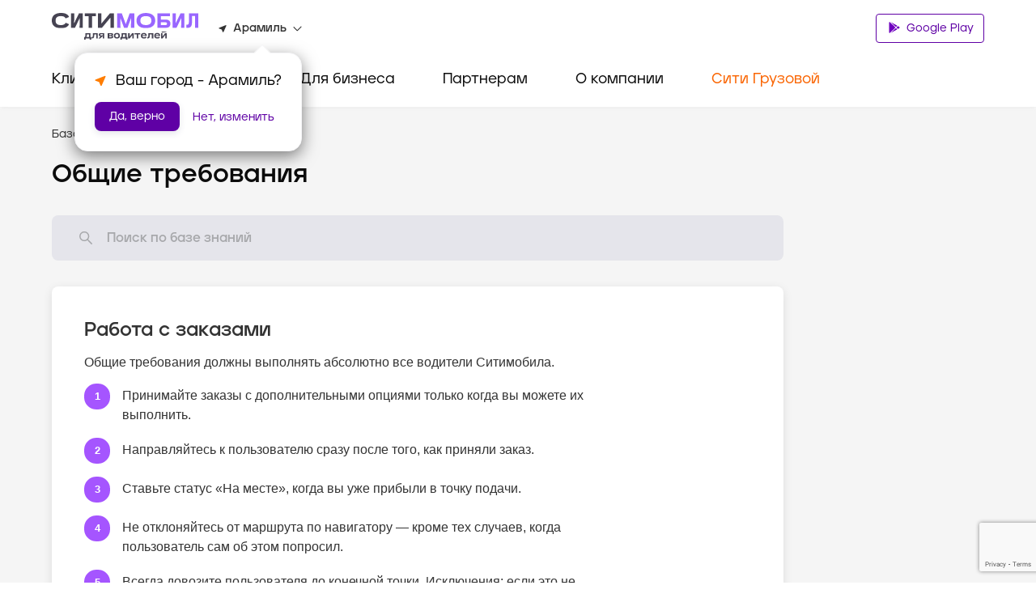

--- FILE ---
content_type: text/html; charset=utf-8
request_url: https://www.google.com/recaptcha/api2/anchor?ar=1&k=6LfGM98nAAAAAAAc0Ed-fYF90WsyknSyJ40N83_C&co=aHR0cHM6Ly9jaXR5LW1vYmlsLnJ1OjQ0Mw..&hl=en&v=TkacYOdEJbdB_JjX802TMer9&size=invisible&anchor-ms=20000&execute-ms=15000&cb=hnjxxkt4y82n
body_size: 45751
content:
<!DOCTYPE HTML><html dir="ltr" lang="en"><head><meta http-equiv="Content-Type" content="text/html; charset=UTF-8">
<meta http-equiv="X-UA-Compatible" content="IE=edge">
<title>reCAPTCHA</title>
<style type="text/css">
/* cyrillic-ext */
@font-face {
  font-family: 'Roboto';
  font-style: normal;
  font-weight: 400;
  src: url(//fonts.gstatic.com/s/roboto/v18/KFOmCnqEu92Fr1Mu72xKKTU1Kvnz.woff2) format('woff2');
  unicode-range: U+0460-052F, U+1C80-1C8A, U+20B4, U+2DE0-2DFF, U+A640-A69F, U+FE2E-FE2F;
}
/* cyrillic */
@font-face {
  font-family: 'Roboto';
  font-style: normal;
  font-weight: 400;
  src: url(//fonts.gstatic.com/s/roboto/v18/KFOmCnqEu92Fr1Mu5mxKKTU1Kvnz.woff2) format('woff2');
  unicode-range: U+0301, U+0400-045F, U+0490-0491, U+04B0-04B1, U+2116;
}
/* greek-ext */
@font-face {
  font-family: 'Roboto';
  font-style: normal;
  font-weight: 400;
  src: url(//fonts.gstatic.com/s/roboto/v18/KFOmCnqEu92Fr1Mu7mxKKTU1Kvnz.woff2) format('woff2');
  unicode-range: U+1F00-1FFF;
}
/* greek */
@font-face {
  font-family: 'Roboto';
  font-style: normal;
  font-weight: 400;
  src: url(//fonts.gstatic.com/s/roboto/v18/KFOmCnqEu92Fr1Mu4WxKKTU1Kvnz.woff2) format('woff2');
  unicode-range: U+0370-0377, U+037A-037F, U+0384-038A, U+038C, U+038E-03A1, U+03A3-03FF;
}
/* vietnamese */
@font-face {
  font-family: 'Roboto';
  font-style: normal;
  font-weight: 400;
  src: url(//fonts.gstatic.com/s/roboto/v18/KFOmCnqEu92Fr1Mu7WxKKTU1Kvnz.woff2) format('woff2');
  unicode-range: U+0102-0103, U+0110-0111, U+0128-0129, U+0168-0169, U+01A0-01A1, U+01AF-01B0, U+0300-0301, U+0303-0304, U+0308-0309, U+0323, U+0329, U+1EA0-1EF9, U+20AB;
}
/* latin-ext */
@font-face {
  font-family: 'Roboto';
  font-style: normal;
  font-weight: 400;
  src: url(//fonts.gstatic.com/s/roboto/v18/KFOmCnqEu92Fr1Mu7GxKKTU1Kvnz.woff2) format('woff2');
  unicode-range: U+0100-02BA, U+02BD-02C5, U+02C7-02CC, U+02CE-02D7, U+02DD-02FF, U+0304, U+0308, U+0329, U+1D00-1DBF, U+1E00-1E9F, U+1EF2-1EFF, U+2020, U+20A0-20AB, U+20AD-20C0, U+2113, U+2C60-2C7F, U+A720-A7FF;
}
/* latin */
@font-face {
  font-family: 'Roboto';
  font-style: normal;
  font-weight: 400;
  src: url(//fonts.gstatic.com/s/roboto/v18/KFOmCnqEu92Fr1Mu4mxKKTU1Kg.woff2) format('woff2');
  unicode-range: U+0000-00FF, U+0131, U+0152-0153, U+02BB-02BC, U+02C6, U+02DA, U+02DC, U+0304, U+0308, U+0329, U+2000-206F, U+20AC, U+2122, U+2191, U+2193, U+2212, U+2215, U+FEFF, U+FFFD;
}
/* cyrillic-ext */
@font-face {
  font-family: 'Roboto';
  font-style: normal;
  font-weight: 500;
  src: url(//fonts.gstatic.com/s/roboto/v18/KFOlCnqEu92Fr1MmEU9fCRc4AMP6lbBP.woff2) format('woff2');
  unicode-range: U+0460-052F, U+1C80-1C8A, U+20B4, U+2DE0-2DFF, U+A640-A69F, U+FE2E-FE2F;
}
/* cyrillic */
@font-face {
  font-family: 'Roboto';
  font-style: normal;
  font-weight: 500;
  src: url(//fonts.gstatic.com/s/roboto/v18/KFOlCnqEu92Fr1MmEU9fABc4AMP6lbBP.woff2) format('woff2');
  unicode-range: U+0301, U+0400-045F, U+0490-0491, U+04B0-04B1, U+2116;
}
/* greek-ext */
@font-face {
  font-family: 'Roboto';
  font-style: normal;
  font-weight: 500;
  src: url(//fonts.gstatic.com/s/roboto/v18/KFOlCnqEu92Fr1MmEU9fCBc4AMP6lbBP.woff2) format('woff2');
  unicode-range: U+1F00-1FFF;
}
/* greek */
@font-face {
  font-family: 'Roboto';
  font-style: normal;
  font-weight: 500;
  src: url(//fonts.gstatic.com/s/roboto/v18/KFOlCnqEu92Fr1MmEU9fBxc4AMP6lbBP.woff2) format('woff2');
  unicode-range: U+0370-0377, U+037A-037F, U+0384-038A, U+038C, U+038E-03A1, U+03A3-03FF;
}
/* vietnamese */
@font-face {
  font-family: 'Roboto';
  font-style: normal;
  font-weight: 500;
  src: url(//fonts.gstatic.com/s/roboto/v18/KFOlCnqEu92Fr1MmEU9fCxc4AMP6lbBP.woff2) format('woff2');
  unicode-range: U+0102-0103, U+0110-0111, U+0128-0129, U+0168-0169, U+01A0-01A1, U+01AF-01B0, U+0300-0301, U+0303-0304, U+0308-0309, U+0323, U+0329, U+1EA0-1EF9, U+20AB;
}
/* latin-ext */
@font-face {
  font-family: 'Roboto';
  font-style: normal;
  font-weight: 500;
  src: url(//fonts.gstatic.com/s/roboto/v18/KFOlCnqEu92Fr1MmEU9fChc4AMP6lbBP.woff2) format('woff2');
  unicode-range: U+0100-02BA, U+02BD-02C5, U+02C7-02CC, U+02CE-02D7, U+02DD-02FF, U+0304, U+0308, U+0329, U+1D00-1DBF, U+1E00-1E9F, U+1EF2-1EFF, U+2020, U+20A0-20AB, U+20AD-20C0, U+2113, U+2C60-2C7F, U+A720-A7FF;
}
/* latin */
@font-face {
  font-family: 'Roboto';
  font-style: normal;
  font-weight: 500;
  src: url(//fonts.gstatic.com/s/roboto/v18/KFOlCnqEu92Fr1MmEU9fBBc4AMP6lQ.woff2) format('woff2');
  unicode-range: U+0000-00FF, U+0131, U+0152-0153, U+02BB-02BC, U+02C6, U+02DA, U+02DC, U+0304, U+0308, U+0329, U+2000-206F, U+20AC, U+2122, U+2191, U+2193, U+2212, U+2215, U+FEFF, U+FFFD;
}
/* cyrillic-ext */
@font-face {
  font-family: 'Roboto';
  font-style: normal;
  font-weight: 900;
  src: url(//fonts.gstatic.com/s/roboto/v18/KFOlCnqEu92Fr1MmYUtfCRc4AMP6lbBP.woff2) format('woff2');
  unicode-range: U+0460-052F, U+1C80-1C8A, U+20B4, U+2DE0-2DFF, U+A640-A69F, U+FE2E-FE2F;
}
/* cyrillic */
@font-face {
  font-family: 'Roboto';
  font-style: normal;
  font-weight: 900;
  src: url(//fonts.gstatic.com/s/roboto/v18/KFOlCnqEu92Fr1MmYUtfABc4AMP6lbBP.woff2) format('woff2');
  unicode-range: U+0301, U+0400-045F, U+0490-0491, U+04B0-04B1, U+2116;
}
/* greek-ext */
@font-face {
  font-family: 'Roboto';
  font-style: normal;
  font-weight: 900;
  src: url(//fonts.gstatic.com/s/roboto/v18/KFOlCnqEu92Fr1MmYUtfCBc4AMP6lbBP.woff2) format('woff2');
  unicode-range: U+1F00-1FFF;
}
/* greek */
@font-face {
  font-family: 'Roboto';
  font-style: normal;
  font-weight: 900;
  src: url(//fonts.gstatic.com/s/roboto/v18/KFOlCnqEu92Fr1MmYUtfBxc4AMP6lbBP.woff2) format('woff2');
  unicode-range: U+0370-0377, U+037A-037F, U+0384-038A, U+038C, U+038E-03A1, U+03A3-03FF;
}
/* vietnamese */
@font-face {
  font-family: 'Roboto';
  font-style: normal;
  font-weight: 900;
  src: url(//fonts.gstatic.com/s/roboto/v18/KFOlCnqEu92Fr1MmYUtfCxc4AMP6lbBP.woff2) format('woff2');
  unicode-range: U+0102-0103, U+0110-0111, U+0128-0129, U+0168-0169, U+01A0-01A1, U+01AF-01B0, U+0300-0301, U+0303-0304, U+0308-0309, U+0323, U+0329, U+1EA0-1EF9, U+20AB;
}
/* latin-ext */
@font-face {
  font-family: 'Roboto';
  font-style: normal;
  font-weight: 900;
  src: url(//fonts.gstatic.com/s/roboto/v18/KFOlCnqEu92Fr1MmYUtfChc4AMP6lbBP.woff2) format('woff2');
  unicode-range: U+0100-02BA, U+02BD-02C5, U+02C7-02CC, U+02CE-02D7, U+02DD-02FF, U+0304, U+0308, U+0329, U+1D00-1DBF, U+1E00-1E9F, U+1EF2-1EFF, U+2020, U+20A0-20AB, U+20AD-20C0, U+2113, U+2C60-2C7F, U+A720-A7FF;
}
/* latin */
@font-face {
  font-family: 'Roboto';
  font-style: normal;
  font-weight: 900;
  src: url(//fonts.gstatic.com/s/roboto/v18/KFOlCnqEu92Fr1MmYUtfBBc4AMP6lQ.woff2) format('woff2');
  unicode-range: U+0000-00FF, U+0131, U+0152-0153, U+02BB-02BC, U+02C6, U+02DA, U+02DC, U+0304, U+0308, U+0329, U+2000-206F, U+20AC, U+2122, U+2191, U+2193, U+2212, U+2215, U+FEFF, U+FFFD;
}

</style>
<link rel="stylesheet" type="text/css" href="https://www.gstatic.com/recaptcha/releases/TkacYOdEJbdB_JjX802TMer9/styles__ltr.css">
<script nonce="4ba-qVqD8Wkunfwc9hUrEQ" type="text/javascript">window['__recaptcha_api'] = 'https://www.google.com/recaptcha/api2/';</script>
<script type="text/javascript" src="https://www.gstatic.com/recaptcha/releases/TkacYOdEJbdB_JjX802TMer9/recaptcha__en.js" nonce="4ba-qVqD8Wkunfwc9hUrEQ">
      
    </script></head>
<body><div id="rc-anchor-alert" class="rc-anchor-alert"></div>
<input type="hidden" id="recaptcha-token" value="[base64]">
<script type="text/javascript" nonce="4ba-qVqD8Wkunfwc9hUrEQ">
      recaptcha.anchor.Main.init("[\x22ainput\x22,[\x22bgdata\x22,\x22\x22,\[base64]/[base64]/[base64]/[base64]/[base64]/[base64]/[base64]/[base64]/[base64]/[base64]/[base64]/[base64]/[base64]/[base64]\\u003d\x22,\[base64]\\u003d\x22,\x22w6nChsKAI07DpRJrHDXCpADCpMKfwrXCugrCoMKfw6fCiX/[base64]/[base64]/DvEhgwovCviIlGyDChMKkw78EDE18HXfChTzCgHJxwq5qwqbDn0wZwoTCoxPDgmXChsKeYhjDtW3DqQsxfxXCssKgRWZUw7HDhm7DmhvDilN3w5fDmsOKwrHDkBV5w7Uja8OYN8Ojw7jCvMO2X8KXWcOXwoPDjcK/NcOqBcOKG8OiwrnChsKLw40/wqfDpy8fw7B+wrAjw547wp7DohbDuhHDqcOKwqrCkFs/wrDDqMOEAXBvwq3DuXrChyPDt3vDvFZewpMGw4sHw60hNA52FXFCPsO+J8ONwpkGw7nCvUxjJAE/w5fClMOUKsOXZV8awqjDuMKNw4PDlsO5woU0w6zDq8OtOcK0w5nCgsO+ZgUew5rChFPCmCPCrX7CkQ3CuknCqWwLVEkEwoB7wpzDsUJcwqfCucO4wpDDq8OkwrcXwqA6FMOFwqZDJ2IFw6ZyA8Otwrlsw6s0GnAww7IZdQfCqsO7Nx1uwr3DsB/DhsKCwoHCm8Kbwq7Di8KoNcKZVcKvwqc7JiVvMCzCqsKtUMObTcKTM8KgwrrDmATCih7DpE5SXWpsEMK8YDXCoy/DhkzDl8OXEcODIMOTwqIMW2/[base64]/CqEzDpAXCrcKpTcO6wp1yRsKZw5IYaMOPEMOqejrDoMKcXwjCtxnDmcKpXQTCswlRwoEawqfClcOUHizDmMK4w6F+w7TCnC3DiA7Ct8KSExMReMKRV8Kdwq7Di8KkWsOPWhBfJXQkwr/[base64]/CqcKUAcOFNX7DkMOuGcO8wrXDojFJwqjDuMOsXsKscsOhwqzCkA1XWT/[base64]/DgSoEecKEZQljfcK7V8KCwrwuw70PwqHCsMKJw7LCvnYaw7/CsHlJccOOwr0WA8KGP2gQbMOjw7bDssOAw7bCkn3CmMKdwqfDt3LDtHvDljPDqcKWM03DiBLCnyPDoTVZwp9Owo12woLDnhUJwobClF9pw5nDkDjCqkPCtTTDtMK4w4Idw5vDgMKiPCnCjSrDtAhCIVjDqMOzwqfClsOGNcK7w6gnwpLDjxY5w7/CkV1lTsKjw6vCv8O1NMK0wpIUwoLDuMOcasKwwpvCmRvCssO6FH5KKwpow4DCsivCqcKwwrBTw5zCi8K6wrbClMK1w5IJASM8wqI1wpl0Ci4WQcKwD3HCggtxVcOHwqg7w4F5wqXChSrCnsK8Bl/Dv8KRwphLw79uKsKqwqHCmV5cEsODwrBJMSTChARmw5nCoz7DicKOOsKJFcKPGsOAw7A3wq7Cu8OtFcOmwo/Cq8OCW3oowroawojDr8OkYcOQwo5Mwp3DtMKuwrUbVUbCosKQUsOaL8OaTE52w712VXMawrrDhMK8wodkRsKEO8OVJMKLwrHDt2zCtRF8w4DDl8Otw5LDsCPCi2caw41yR3zCizJ0XcOhw7tcw7nDgcK1YwgXX8OhI8OXwr7DosKUw6LCqcONCS7DqMOOX8Ksw7HDsA/ChMKgAER3woYSwqjDgsKPw6IqFcOrQn/DscKRw7bChHDDhMKRV8OMwqVlKBcOKhp6Fw1GwqXDsMOiAmQswqLClm0mwokzF8KVw4fDncKIw5fCghsUbDhSUSFbCHJnw6HDg30vBsKFw6w6w7rDvUllVMOVVsKeU8KGwo/Cq8OYRTxsUR3DumAqK8OxB1bCrxsxwojDh8OaG8K4w5zDo03CtMK5wo9iwoR6bcKqw7HDk8OJw4xQw4rDm8K9woDDgC/CnATCu0nCr8KGw43DihnCpMKqw5nDlMKweVwcw7RQw4ZtV8O/QgrDsMKAdB3DqcOpDHXCmAPCusKcB8OnRWMIwovDqWE1w6obwpM1wqPCjQbDl8KbP8KnwpoySTcSLMOEeMKJO2bCjHVQwqk4T3s9wrbCs8OZRWTDujXCv8OBIxPDisORUkghN8K/worCmwRiwoDCncKow4DCr3QgVcOwQSUddRsMw70sMH1eVMKJw5pIPm5jU1LDu8Kew7DCm8KgwrhRVS0KwoLCuA/CgTTDp8OXwps5EcOLFHRGw6FzPcKJw5kvPcOlwpcGwr7Dv17CssOrD8OQf8KmB8Odf8KFGsKjwq4NQgrClmXCszVIwpQ2wpUTIgkKLMKvZsO/[base64]/FX7ChMK1PMKPwpvCj8OPw4TDlgghNMKLw4LDuhBFO8Ofw51eHGvCjh5YPW4cw4zDvMO3wqLDtEjDtA1DA8KbUHInwozDsGl6wqLDokPCrXJqwovDtCwdXhfDunpYwp7DhGLCssO8woc/W8OOwo5AeSrDpCTDuHBaKMKqwowbdcOMLhM4Mm14KTDCqmJKHsO2C8KtwqdXKXUvwo49woLDpiFCVcOGecKzIQLDtX4TZcKAw7PDh8OCOsOzwol0wr/CvH5LJ39pC8OqJwHCicOgwopYZcOuwoRvVmgdw7bDh8OGwprDqcKIDsKnw6wDccKgw7/DmTzCm8ObNsKjw4Exw7zCljglaRPCisKdDRVGN8O1KCBnNQnDpCfDr8Oiw5zDsQJMByQRFSbClcKHYsK3YSgXwr4TNsOhw4RrW8K/[base64]/Cl8KUw6cSfcO0wotKwrljwqsvw7LDiMKnQcO+wqwow4ssYMOLLMKZw6fDpMKMN2dUw7LCvnpmLV14ZcKIQgdRwqrDpFvCvwVAd8KMbsKdRDXCsBDDiMKCw4bCr8Ogw799B13Ck0RjwpR4UAoKBMKAZ093OFjCkys7RE5fbX1jQE4OGj/DjjRRdcKsw7pUw4TCtcOTMMO+w6Yzw719fHjCs8KCwpJaPVXCtmpnwobDp8KCA8OKwrluC8KVwrLDucOtw6TDmSDCscKuw715NDrDqcKTW8K6BMKTYgxQFxxPXhHCpMKdw4nChxHDs8OwwrZsWsOowqxID8KGccOGMMOYLnnDiw/DhMOuOmzDjsKtMUQXCcK5NDgZScOqMQnDpMK7w68dw47CrsKbwocywq4AwqnDpV3Dq03CqsKKEsKHJzzDmcKaKm/[base64]/w5/DosK0XsKAbV3DvMOjwrEkbsOjQC9tGcKIGjAPPkFbXcKxU3/CuT3CrAFQK1DCqms0wrlmwoA1w43CssKqwq/CucKYS8KyC0TDk3/[base64]/CnAXCsMKgw5DClBfCvxoGworDocKxVMKWw5bCp8Khw7rCu0/[base64]/CtcOJCWRMw699w4rDrhfCgH1JUg3Dk8KhN8KCwrstQjFVEy4/Y8KBw4dKCMOwbsKebwUZw7jDt8KNw7UjJFzDrQnCm8O1azRdZMOtDl/CoybCtUldEh0/w6rDtMO6wrnCnyDDvMOVwqJ1K8KRwrvDiV7CisK3MsKBw782RcKGwqnDhg3CpEPCi8OvwoPCkTXCscOtfcO1wrTCj2s2RcKswrVCMcOKdDA3W8KIw7F2wrcbw67CiCcAwobCgVNVYyQ+FsKpXTE0FwfDpBhYDE0WanQyaGTDihLDsg7CgynCq8K/N0XDly3DsHtgw4zDhlkxwqoyw6TDujPDsl1PRFbCgEAmwpHDokbDocObaUbDkGoCwpRMMQPCsMOpw7N1w7HClBMyJlgOwpsRd8OIE1/ClMOrw7AZacKdSsOiw4hdwoQNwqYYwrXCq8KDTGXCmBDCu8OAb8Kcw6Ahw6PCkcOcwqjCggjCgHzCmjwvLsOmwrcjw50Sw45adcOmWMO/[base64]/DhcOcwp7CtcOWw7/[base64]/bQR4KMKVw4lgwqt/SUnDuMKvHDI5w5sYN0jCvcKDw7hbZMKpwp/Dv0cfwplIw4fCiWXDsEx/[base64]/a8KRw7DCnnEmwr3CqsOfw51pw4pQwrnCssKWwqPCmsOsEGbDm8KVwpBEwrxCwo1/[base64]/Cvk3Dl3VoUCBaXcOww4pKI1VWN8ODw7XDoMOFUsKqw50mEAElX8Oqw7cBCcK9w7rDqMOwAcOJCC9kwrTDqnrDiMO5AB7Cq8OvekQDw53ChlPDjULDlX0rwoFPwrkHw4t5worDuR3CnmnCkgZDw4Fjwrkkw5/[base64]/Dl8KHHsONCnvCo8KGwo5Bw5/DscOSw7/DmlM0w7PDsMO+w6wlwo7CmFFMwqB6GsKcwrjDqcOGHDLDlMKzwotiHMKsc8O5w4PCnlnDqCFpwoTDi1V9w5VbBcKcw6U0KMKzTsOjAlNgw6hDZcOtYsKCG8KKIMKZWcKrRidUw4luwqTCmcOhw7DCnsKfWMOqUMO/RsKYwoHCn19sEsOrOsOYFcKvw5EDw7jDsCXChi1Gwr4rRFnDuHJ3cm/Cq8KAw5oHwrEKFsO9NcKpw5bCt8OJKEXDh8KtdMOrARQhF8OvRx1nXcOQw7MLw5bDmC3ChEHDowswFnkPM8OTwp/DrMK7QGTDtMKwN8OHPMOXwpnDsyoCVChjwrHDhMO+woxGwrbDvU/CsQ7DuV8dw7HCkG/[base64]/DpsOlwprDmy5WPF3Dv2LCqcK7w4jDqBPDsDvCrMOeGyDCqnzCjgLCkxjCl1vDk8KGwq0BXsK+ZVHCr3FtXQDChcKZw68HwrgyeMKswo99wprCrsOaw4pzwq3Di8KAw53Cj2jDhh4vwqHDkTbCuAEde2pGWEsvwqBKeMO8wp9Xw6xiwp7DqxLDrn9RMglLw7nCt8O/KS4dwoLDocKNw4LCvsOHJ23CiMKcUEXCjTrDgWjDgsOhw7TCuCZ1wq8kCiMPAcKvIW3DlmsoRTfDu8KRwo7CjcKFfCHDsMO0w4suL8Ktw7vDu8O9w7TCqMK0KcOZwpZNw6sNwpDCvMKTwpTDrsK/wpbDkcKowrXCkVZhCgXCssOXXcKmFUhxwpdFwr/CnsK1w77DohrCp8K3wojDsT5KI20OK1HCvBLDj8OYw59Hw5QeCMKbwr3CmMOYw54tw7tewp8/wq1iwqlpC8O/W8KYDMOXccONw7IdKcOiXcO9wpjDiQzCssOZBnDCssKxw7hnwoJQRWJ6aAPDg0h2woXCmcOsemAvwpPDgD7DjzpXXMKwR01ffjsCF8Kpf1VKM8OZasO/cEbDn8O/QlPDtMK/[base64]/CmWTDuzhfw63Ds8Oiw4N7w5dvA1rDssOBw7HCrBBywqTCtCPCm8OEIWV7w7tXccO9w68jV8OELcK3SMO/wrzCuMK8woAvPcKMw4Y2CgLCtwcMNCvCpgAWOcKdIcKxZWsDwotRwpvCssKCYMOJw5nCjsO5SMOwLMKtdsK/[base64]/[base64]/LE/ChVY8IWgAY2nCjSVUwqnDjcOZQ8KxwqlRfMKYdcKsDcOBDWYocmceGT/Cs15Wwo0qwrnDjH5cScKBw6/DocO3N8K+w71fJXBUasOPwqvDhzHDmGrDl8Owd0ISw7kTwps0bsKYV23CuMOIw6HDgnbCl2pSw7HDvH/[base64]/[base64]/[base64]/Dhis/[base64]/CoEVzXMKGw4Y4e8KHTWHChDfCsUbDkhEYFG/DvsOYwqNqH8KnFXTCg8OsFlV2wr7DvsKYwoPDqU3Do1R9w68pf8K9FcOAb2YUwqfCh1vDhMO9CnjDpmFjw7LDu8K8wqA2PcOuVWvCjcKoZWXCvkFGcsOMAMOMwqfDt8KcTMKAHcKPJ2lywrDCusKNwoDCs8KiODzDhsOWw7VpK8Kzw7LDtcKyw7Z9ODLCpMK/[base64]/DvcKSw5IrCirCnAlCwrVbPMOUw44qwox5FGLDuMKCDMObw7ASYWg6w5DChcKUAxbCmcKnw7TDrUrDjsKCKkchwosRw48nVsOpwoEGegTCu0Vmw40vGMOhP1rDoCXCgCzDkn1iXsOtBcOJVcK2eMOSN8KGw6gCJnUrPD/CosOQaTrDp8KGw4rDsAjCm8Opw7kjQiXDljPDphVHw5IXUMKlHsOEwp1fYFA9QMOUw71YDcK2eTPDpD7CoDkBFT0cScK6w6NcfMKpwrVlwp5Hw4LDtXxZwoEIWDPCi8ONcMONDiLDrxRHIHnDtGHCrMOmUsObExoLV1PDmsO9w4nDjT/CnjQXwozCoT3CvMOCw6bDjcO0PcOww7/CtcKDYg0QP8Kfw5DDn218w5LDql/CsMK0LnvCtg5zRDxrw6/[base64]/w5DDgMOaN8O0W8OON2PDo0fClsOFOsO+wo1Xw7LCl8KNwq7DhVErBsOqLlrDhV7Cll7CmETCum0pwoU2N8KTw6rDpcKcwqoVZmTCn3FYLUTDocK8ecKAWgVYw5ksVsO4TcOhwr/CvMOXOCPDoMKgwrnDsQVHwp3CoMObDsOgD8OfEhjCp8OvYcO3axZHw4cOwq/CssOZIMKdGsO5wr/CiR3CqWkFw7bDmhDDlDNEwpnDu1NKw6QJAVkcwqMJw5NWHWLChRbCosK7w5HCtHrClMKdO8OtG1dhCsKTAsOewqTDrWPChcONZcKYGBTCpsKRwqPDhsK2ChvCrMOle8KQwrxhwpXDvMOYwpfCj8OXSijCrFHCkMKOw5Q6wp7DoMKROmkrCXNLwr/Ckk9DMg7CrXNSwr/[base64]/wpPDpMO4wox+AwTCrMKCfmIWw68YTlLDp1LDlsOMYsKbH8OpGcKtwqrCjRrDuQzCpMOKw5Qaw49YfsOgwpXCjjrCn2rDuVDCvhPDlSnCmGfDuyA2V0rDnCMJQUVGLcKBWy7Cn8O1wrLDv8KQwrQRw4I/w6zDsBLDm11mN8KCEhtvfB3CisKgAFnDiMKKwqrCphIEER/CnsOqwo5ALsOYw4Jcw6UyPMOdZwsAP8Ouw6ovazpmwr42ScKwwrMUwrAmPcOMQ0nDj8O5wr9Cw5TCnMKOVcK5wrJAFMKVTWbCpFzCs0HDmAR3w44VbAZePhTDmwMma8OYwp9ewobChsOcwrvCqkkaNsKLXcOiXXBBCMOjw6I5wq/Critfwr4swq8bwpjChRZ6JBNtJMKNwpvCqTvClcKaw5TCoAjCsXHDqhUdwpfDqzVDwpvDpGsFc8OVJlciFMKfQsOeDBzCrMKyHMOuw4nDnMKyFAFGwpdXdUtzw7tew5fCtMOMw4TCkgPDrsKrw4kITMOAblrCjMOUe0B8wrzDgVPCqsKoOsOZWl9QPjjDvcOew7bDmW/Cin7DlMOBwq8sJsOqwozDoDrCiXcZw59yUcK9w7jCt8O0wo/CrsO4USnDgcOCXxDCuxdEBMK5wrIyImAFEygVwpsXw7QGe1s6wrDDtMOZRXHCsC4oSsOOWkfDo8KoYMOtwocsRWTDtsKBJGPCu8KnJ3xgfcKZF8KBGMOqw5LCpcOOw7dAfsOSXsOJw4YcLF7DlcKfU1/CtTh4wrcww7JkN3vCjxxRwpsLWTjCtCXCi8OMwqUBwrt2BsK4DMKhUcOtYcOmw67DsMOtw7nCpns/w7cfMxlMUxIQIcKTXMKNCcOLBcO3WBtdwpoWw4/Dt8KeP8OlIcOrwrdbQ8OAwqMhwpjCscOcwpMPw68lwqvDhAM4RzbDrMO1WcKzw7/[base64]/DszxWFMOuW8O/w7QSGsOzw5TDtMKVHsODJBB4ahtdZsOZdMKpwq0mPU/Dt8KtwpAnCD0dwposSivCq23DlS8Nw4jDmMKFCSrCl34Zd8OhMMKOw5/CiQ0Xw6AQw7DChhpmFsO1wo7Cm8OTwqDDjcK9wrtvH8Oswo4xwozCkwJFWFksPMKxwpbDtMOkwq7CsMOtGVcuc01FIsKRwrtBw7VIwozCp8OVw77ChVZuw4JHwrPDpsOmw6/CoMKxKgk/wqIYOwc8wr3Dkydiw5l0wqDDnsKbwpJiEVUOSsOOw69Xwpg3DRVWYMOWw55KekscWQrCpUbDgwEJw77CpFnCocOBD31MRMKKwqXDlgPClFwHKBvDlMKwwr4XwqZMIcKTw7PDrcKtwqnDjcOHwrTCu8KDIMOMwpXClTvCrcKJwro6JMKkIl9WwpPCjcO/w7/CnwzDjEFJw6HDnHM/w7tiw47DhcO6cSHDgsOHw4BywpfCgmctQRXCsk/Cq8Krw6nCg8K7DcK4w5g+H8Okw4LCisO2WjnDo3/[base64]/JD7Cp8OxwoZgAQdgwpYsXMKtIQjCmAlpw57Dpy3Cmmk+WmwNHjTCtAktw4zDisOCCSpUKMK2wqVIYsKYw6TDhE8gNFYdTMO+Y8KpwpfDpsOSwosOw5DDqiPDjsKuwr8ww7txw6o9Y2/DiFMvw6LCq2/[base64]/wpHDoCTCn27Ci8K6wpPCocKHwrbCqiLCisKXw5XCrcODccOjf0okJWpDaEPDrHgrw6PCh17CjsOVPi0ua8KrchPDoT/CvXjDq8OHEMKMcRTDisKOeiDCosOSPMO3SUvCqkTDhgzDtldIL8KhwoNWw43CtMKSw4fCqHvCqmhoPg51PXJWf8K3AxJdw6nDrsKxUiRGW8OYPH12wo3DpMOqwoNHw7LDvETDhirCt8KzPFrClwgjDTVbY0pswoIkw6jDs3TCu8OEw6zCoFFSwojCmG0xw6/CqgspBALCln7CosKTw78zwp3Cg8K8w4XCvcOIwql+HHcXCMOSM2oNwo7Ch8OmaMKUAcOoMMOow7XCg3B8BsO4XsKrw7RIw4DCgDvDqQfCp8O8w4nCoDBHK8OSTBk0P1/CgsOhwpdVw4zCrsKrCG/ChzEDEcOmw7Byw7QRwpM8wpbDgsKZbXDDicKowqnCg2DCjMK+TMOnwrNrw77CvHXCrMOKEsKwbG5qOsK0wojDnmtuT8K/ZMOWwodpR8OwBDs+N8OTecOww6fDpxRuGEQIw7/Dp8K8bFzCr8KBw5zDtxjCtSDDgwrDshI4wpzCqMOQw7nDvQobCW5KwpF3YcKowrMPwrDDohzDpSXDmH1oeSXCvsKTw6rDvsOKVCjCh3PCmnzDh3DCksKwc8KbCsOuwpBTCMKGwpJtcsKpwqBsQMOBw7dDUVl6dGXClsO+JRzCiy/DsmvDlgjDtUtpMsKFahdOwpnDp8Ktw4RBwrdUTMOnXzbDoAHCmsK2w7B2S1vDscKawpA9SMODwoXDgMKAQsOzwprCgQ4/[base64]/DkzjDvcO4wr53wpRtI8KKHXXDiAcEfMKSVB1Uw7rCssOPZcK6ZmAew5NPBm3Cp8OnYA7DvzBVwq7CiMKww7Yow7/DusKaFsObXVrDq0XClsOXw6nCmWEYwqbDtMOBw5TDqTo9w7Zcw6V1AsKlJ8Oww5vDpjJpw4Q1wo7DqzQzwpnDncKRBCXDocOYfMOeBAcMJlvCliBnwr3DpMOCacOUwqHCgMOdCAVYw6BAwrkdXcO7IMKlETUYAMOYUHgSw74MDMK5w7/CkEpJXcKPYcOqI8Kbw60uwrs7wozDpsO8w6nCqA0hR2XDtcKVwpoowr8MRCHDjj/[base64]/DpcKdCsKyAsOICcODCmAJw7E2RnjDhHbCt8K+w6zDtsONw6xrGm/[base64]/w4vDhXrDgR9qKsK2CsKiwqzCncKfwofCoMOSwp7Ci8KeMMOkIR0nD8KOKXXDr8Olw7UoRS4VAFfCm8Kuw7/[base64]/CmyQ2wqvDu8O4DiI8woLCrgp5Rm0gw7LCv0wxEEjCmwDCtGzDksOyw7bClkzDlV3DjsKcflZTwqPDjcKQwovDhcOsC8KRwrcKayfDvxE1wp/DiXNyUMKdZ8O/VR/[base64]/CssOKwrDCrMKcwrzDkiLChibCg8OVw5TDgsOjwq4owo1CEMO/wp4JwoxeY8O7woMPD8KMw5gaN8KOwqE9w4Qxwp/[base64]/[base64]/[base64]/M8Kpw7nCjMKwbGF7w57Dm0BMw4jDmVMTw6jDncODV2HDgm/CqMK2IF15wpbCicO0w54PwrPCn8OywoZQw63CnMK7dEtHQyl8EcKVw5fDh2UKw7ovAXLDk8OzPsOiHsOkVD5owprDn0dfwrbCqhLDrcO0w6swY8OvwrlcZMK6M8Kww4ENwp3Dn8KFXEjCvsKAw6/CiMO5wrXCucKcfxYzw4UPC1/DscKwwr/[base64]/CgSTCvQQHB8OCwrBgUcOCMcKVTylCZ2pxw6DDscK2Q2tyScO9woArw5MWw6M9FBBnfR0PP8KORcOvwprDrcKFw5XCl0/Du8OTG8K/XMKmJcKLwpHDosKWw7nDogDCvTp4IgpAfGnDtsO/T8OjCMKFCcK+wq0YfUdcZTTCjQ3CiwlLworDhyNFasKIwpfDscKAwqRuw4VNwozDgMKVwprCp8KQFMKXw4vCjcO2w7QrNQbCvsO3wq7CuMOYMXXDrsOGwpjDmsOSMA/DpUAewoJ5B8KIwp/[base64]/CugvDo8Krwo7CicKgZMO2ZGbClCFFwq7Cn2HDg8KHw5gLwqTCoMKdBQrDqA0zwo3DoX9XcA/[base64]/[base64]/CrcKJw73DqivCpylVPRTCgMOdw5QCIWkfDMKhw4jDuSbDhhRWZi/DnsKtw7DCqMOhb8O8w7PCuQINw4UfUyAIJ37Ck8OgN8Oewr1Rw4zDlVTDh3rDsRtzc8OcV28DZkRkD8KeKcOPw73CoDnCt8Klw41Bw5XDgyvDl8OeVsOBGMOFDXJBLXkFw6c/[base64]/DucK7QV/DqHTDrnzDllHCjMKjAMOyCxfDvcKVDcKiw7BcEH3DsHbDgwnCixMdwq/DrwofwqjCssKDwq9GwpRKLlPDncKPwpU7OUsMbcK/wqbDnMKbIMOQLcK0woQmK8KMw6/DmMOyUSlJw5fChhthSwtWw4HCl8OoKMONdErCgVk3w58TJEnDuMOZw7dkJiZbLcO2wo0ldsKRccK/wp9uwoZAZjzCoHlZwozCssKWMWYCw4U5wrNtEMK+w6bDiSbDosOoQsOOwp3CgghyKDnDjcOjwrXCvUzDkmk/w7JQO3XCpcOswpE9ccOVLMKjIwNMw47ChF0Qw6dYRXfDi8OaLWZTw6p2w4jCoMO8w7USwqvCicODZ8K/w6AibQN8OxB4TMOHHMOHwoAcwpU3wrNsZ8Otbg5kBCZcw4HCrRPDvcOhEVEjWnxLw6zCo0ccXmpPCGrDpgvDlDEPIHoxwqjDg0rDuTJHWU8LT0YRG8Kow7UqcRTClMKTwq81wpkpWcOPNMKMFRhCP8Onwox/[base64]/DucKgFMOlwrrDisO+wrbCrmnCv15TG2/DisKJVnVYwq7CvsKfw7V+wrvDjMOOwrfCoXBian4ewq8ywoLCnTEmw5IWw6gIw7bDh8ORXcKFQsOawpLCr8OGwqXCrWVRw5PCrMOPRSBdK8OBBDvDuzvCqTfCm8OIfsKsw5/Ch8OaaVLCuMKFw5g7PcKzw6bDlUbCmsKmKFDDu1bClEXDlmPDksOcw5RVw7HCrhbCpENfwpoMw4JLL8KLJcOZw5Zhw7svwpvCoQ7Dq2c2wrjDoRnCqA/[base64]/w6Z2cGIgwpDDpB7DgsKawr7DvRDDjcOyw4PDk8KJVW5nJFdsHFIALsO1w7jDtsKWw5ZLAlomGcKvwoQOd1TCpH1DflrDmAlJLXR0woTCpcKOMyx6w45jw4dxwpLClF/DocOFMGfDicOKw5Jiw4w1wosiw7/[base64]/ChMOGVzIJf8K3Oy/ClnHCjsO9dHjCiBcePVLCpzfCj8OXwpDDmsODCE7CnyRTwqzDpyQEworCh8K5wrBBwp3DvGtwUw3DssOew4JoCsOBwp3CnWbDp8OAAQ/CkUAywrvCqMKlw7gFwrIYbMKEB0wMS8KIwq9SRsKDEcKgwoHCpcOnwqvDjChJJMKUTsK/RDrCpmZOwpxTwogBWcOiwoHCg0DCimFobcKLacKjwq47U2Y5KHkrX8K0wpvCiDvDusKewpTDhgA6PGkTbwxawqQVwprCnlp5wpPCuiDCqEzDlMOEBcO4McKHwp1aJwDDhcKyJXjDtsOfw5nDvA7Dtw8OwqrDvzBXwr7Cv0bCkMO1w59kw4rDhcOYwpRkwrYmwp5/wrEaOMKyCcO4Om7Dv8K+blcOY8O+wpIiw7DDrkDCswdUw4TCr8Otw6ZgA8K/[base64]/CiMOpwq3CgMKcZxkGwpBWF8OLwrPDm8KrD8K1XcKtwqdfwpp7wp/[base64]/CvMOVXcOPwr0gw7jDgsKVNj3Cl8Kra8OBfBJSW8OdK3LCizoTw7nDhQDDj3jCkAHDnz3DmGQ7wo/DhSzDrcOXOg0RB8KzwrZew7o/w6/DiRkdw5NpMMKrXwvDqsKWH8KiG3jCoWzCuFdGJB81LsO6bMOKwocWw65dOcOVw4XClGEsZU3Dm8KBw5IGMsOGRCLDqMOdw4XDiMOTwowawq9tFCReAALDjxvClkPDpk/CpMKXOcOVc8OwC23DrcONUg7DpXZuDVrDv8KVb8OTwpsRKFQiScKSN8KRwrU4dsK/w6XDhmZ0Gx3ClDdMw6w8wpfCjFrDji5Jw4xBwo7CikLCncKaU8KYworCmStCwp/Dn0l8TcO8b0wWw7ZSwp4iw4RYwr1LdcO1AMO/bMOOJ8OGbMOFw43DlBHCuXDCqsKkwoLDqsKoej/DkwsCwpbCp8OTwrTCj8K2ETtwwqNHwrTDoxYPBsKcw5/[base64]/QR3Cv8KSRsOpMAvCtS0xw6fCtMOew5jDq8K6w5wWWcOPIiDCucO4w68yw7PDqTjDnMO6bsOPC8OSW8Kqf0tDw5NIDsOMI2nDt8KafyfDrVTDhjcRS8O1w543wrBcwqxHw5FRwqltw5NfLg8bwoBVw4tMREnCqMKbDcKIfMK7McKNbMOpYn/[base64]/DjBkowpXCgwEOwqZYPyXCjsK+w47CogDCmTtlQMOvUCfDucOTwpvCoMOzwoDCrl0FMsK0wpp2cwrCkMKTwpcEMB51w4XClcKzG8ODw55ccQjCrsKfwqw7w6RWScKDw4TDucOjwr/DsMOWUX7DuSRdFUjCm0xTTDwaRMOQw7cLScKzRcKndcORw4kkV8KawrweFMKfVsKvRgUkw53CisKkaMOWXiAsYcOtY8OXw5zCvjwfUwlrw6x7wqXCj8Kcw5V/HcOkGcOYw64HwoDCkcOJw4dIa8OXZcOOD2/Dv8KKw7wHw7hcOnoiXcK8wqYxw5MowpcFSsKvwpAbwqxEKsOVBMOZw6ESwpzClHHCkcK7w4rDrMOLOARiR8OrTmrCq8K8wosyw6TCtMOqS8KwwrrCuMOcwpQKRMKKw60DRDrDnzgHZ8Kew5rDkMOsw4hzWCTCvD7Dl8OfRE/Dgyh8YMKgClzDrMODecONGcOPwohBEsOzw5zCrcOxwq/DrCV/CATDpQ0mwq1ew4pcHcKxwp/ChsKAw5wSw7LDpB9Sw4zCuMKPwpfDnjMSwqx8w4QPB8KdwpTCmn/CqQDCjsOdQsONw6HDm8KBEMOzwoPCv8O6wrkWw7hPWG7DncKAVAB1wonCncOnwr/DtsOowqFWwrDDk8O2wrkUw4PCmMKxwrzCsMOhckonRSvCmMK3P8KoJ3PDrABoPXPDtFhNw4XCkXLCv8KTwpt4w7tEYhs5dcKcw7gXLWMLwqTDtzgJw6rDo8OuKT1Zw7Vkw5XDtMO6RcO6w5XCkDwcw7/DmMKkCl3ChMKew5DClQxeO0x8w7FZLsKoCSfCvB7Cs8KQIsKsXsK/wqbDo1LCqMOkTcOVwqDDucKjfcOgwo1nw5zDtydnLMKHwo9FASjCnlvCksKawqbDucKmw5RhwqTDglR8IcKZw451wqY+w7xyw7rCssK7KMKKwp7DmsKwVmQVYCbDoUJnL8KNwrcpf2UXWUnDqn/DnsOOw7IhCcOHwqlPaMOrwoXDi8KBYsO3wpMxwoktwr7Ch3XDlzPCisOoeMKPacKxw5XDnGl+MnEXwobDn8OHfsOJw7EECcKmJhLCnMOiwprCuCDCnMO1w4bCpcOST8KKXioMacKpEQs3wqVqwoPDlRxbwqtiw40FHS3Dt8KPwqNQM8OXw4/[base64]/CgcOhworCikvCgMO2wqbDr1XCiALDoBrDjMOBAHnDgwXDhsOLwpHChsOmO8KrX8KEJsO2N8OJw6fCl8O8wprCkkYDLjENVmZXdcKYJcK9w7/DrcOpwqZ3wqzDr040P8KMaT9LKcOnd1JEw5YXwrAtFMK2esOpJMKJbMOJN8KKw5UvWlzDs8Kqw586fcK1wqFAw7/CqlvCl8O7w43CmcKrw7/DicOFw6sJw5B4YcO2woVjRwrCo8OvPsKMw6ciwqHCsx/CrMKdw43CvATCi8KPRjsXw6vDpSkocSJdSjFXTB0Hwo3DjWBlH8K5QcKrDWAZYcOHw6/[base64]/wpU1BMKecmo+FsOYScOAwoY6CsKLUCLCmsKNwqHDv8OnOcO0UQ/Di8K0wqfCjDrDpMKzw5l1wpkGwo3CgMOMw7QtNGxTbMOZwo14w7/CmVAEwpAfEMOaw7cgw783MMOOCsODw5zDm8OFZcKQwq5SwqPDncKhYQwvM8OqcRLCs8Ojw5pEw4FMwo4dwrHDo8OKVsKHw4HCosOrwrMldG/Dj8KNw4rCncKxGTJkw4jDrcKZOQPCoMO6wrjDs8K6w7TCksKtwp4hw6/DkMOROMO2V8OMODDDmUrCk8KAQSrCn8KSwo3Dr8OyS0wYLEwiw6lXwpxLw4lEwox3V1XDlWPCjQ7CjjhwcMOvSHsfwoMaw4DCjDrCpsKrwqZiCMOkRATDjAjCg8KFTQ/ChTrCukZtfcOSBXcMRg/DjcOfw4FJwqVqWsKpw63DnGLCmcORw7hyw7rCuWDCoko1cBHDlXNPYcO+BsK8KcKVQsOMZsONaWvDusKlYMOLw5/DlcK6eMKuw6F3N3PCvCzDsifCisKbw4hXNG3CuRjCgH5ewrVEwqcZw6cCXS9Tw6psKcKRw4kCwo9yGWzDi8OMw67DnMO6wp0DaSTDnRYQPcOjWcORw7cewq3CiMO1H8Odw4XDjVPDvQvCiBbCpgzDhMOdC1/DoURwMlzCsMOww6TDl8OiwrzDmsO3wrLDmANlOX9HwrXDsEplY29BMX0mAcOlw6jDmg8owq7DgD1wwrtZT8ONRMO2wq7CiMOEWwfDgcKiDl0BwqrDl8OPAX0Yw4JfSsO1wpbDkMO6wrktw4xCw4HCmsKfK8OqIj8DMsOvwqYWwq/CsMO7X8OIwqPDvhjDpsKuVMKtQcKjw6orw5vDjy5Dw4LDisOXw5jDjEfCi8O4SsKyHE1xIXczdwRFw6VmfsKrAsOJw4rDosOvw6LDujHDjMOgFmbCgkLCusOOwrQ1Fn08wpxlw5Nkw6DDosOnw6rCv8KEZMOPDnw/wqgPwrZTwo0Sw7HDosO6fQ7ClcKCYGHCh2jDrgHDrMOiwrzCp8OkTsKvUMKGw4IRLsOGD8OBw4oLVGjDsCDDscO+w53CgHJDOsOtw6xBQ2U5dyd+w4vDqA/ClFQuM1zDn1zCgcKlw7bDm8OUw5fCqmVowqbDmVzDqMODw5HDrmFPw75HNMOew5vChEEmwrXDucKCw4ZdwpbDpjLDlAjDsEjCtMO+w5zDlCDDscOXZMOUW3jCs8K7U8OqNH12NcKLf8ODw4XDkMK0dMKBwrbDhMKlXsOFw6R7w4LDosKrw6N+SkHCj8Ojw7h/R8OEIFLDnMORNyvDtiY6ccOyOGTDvBANNMOxGcOgdsK2X3EkWCwFw4DDk0BZwqsUI8Ohw63CtcOcw7AEw5w3wp/Cn8OpN8Ofw55NWQfCscO1OcOmwrM0w5AYw67DgsOUwokbwrjDjMKxw5o+w6jDicK/wpbCisKXw5N/KUXDsMOMNcKmwqLDrHk\\u003d\x22],null,[\x22conf\x22,null,\x226LfGM98nAAAAAAAc0Ed-fYF90WsyknSyJ40N83_C\x22,0,null,null,null,1,[21,125,63,73,95,87,41,43,42,83,102,105,109,121],[7668936,874],0,null,null,null,null,0,null,0,null,700,1,null,0,\[base64]/tzcYADoGZWF6dTZkEg4Iiv2INxgAOgVNZklJNBoZCAMSFR0U8JfjNw7/vqUGGcSdCRmc4owCGQ\\u003d\\u003d\x22,0,0,null,null,1,null,0,0],\x22https://city-mobil.ru:443\x22,null,[3,1,1],null,null,null,1,3600,[\x22https://www.google.com/intl/en/policies/privacy/\x22,\x22https://www.google.com/intl/en/policies/terms/\x22],\x22Uf3o5f0DDSUGJJpVRZF3FUS9+q7LP9KqslK894Gt/vA\\u003d\x22,1,0,null,1,1764109956682,0,0,[172],null,[139,218],\x22RC-MUu4f0TDnM-ylw\x22,null,null,null,null,null,\x220dAFcWeA75cwY-EKkTwSOfNUhNieauxicnQDbmNzYZt2iKVWDIMten-DVR9mgvktqmC_LQ6PMEp9U1fz9aR-AM__4eT2eIxR1DAQ\x22,1764192756393]");
    </script></body></html>

--- FILE ---
content_type: text/css; charset=UTF-8
request_url: https://city-mobil.ru/_next/static/css/1798820065ca1bc2.css
body_size: 4113
content:
@-webkit-keyframes Text_opacity__UIwBh{0%{-webkit-opacity:.3}to{-webkit-opacity:1}}@keyframes Text_opacity__UIwBh{0%{opacity:.3}to{opacity:1}}.Text_anim-opacity-1s__5J5iK{-webkit-animation:Text_opacity__UIwBh 1s;animation:Text_opacity__UIwBh 1s;-webkit-transition:1s;transition:1s}.Text_h1__FQyZE,.Text_h2__jdBgb,.Text_h3___tPTB,.Text_h4__n28P0,.Text_h5__xoL8U,.Text_h6__asVip{margin-top:0;color:var(--black)}.Text_body-text1__TDv5C,.Text_body-text2__6lhEz,.Text_small-text1__x3TLG,.Text_small-text2__zukv0,.Text_small-text3__cytE2,.Text_subtitle1__H4Rv1,.Text_subtitle2__CvOm6{margin-top:0;color:var(--spaceGray)}.Text_h1__FQyZE,.Text_h2__jdBgb,.Text_h5__xoL8U,.Text_subtitle1__H4Rv1{font-weight:700}.Text_h3___tPTB,.Text_h4__n28P0,.Text_h6__asVip,.Text_small-text2__zukv0,.Text_subtitle2__CvOm6{font-weight:400}.Text_body-text1__TDv5C,.Text_body-text2__6lhEz,.Text_small-text1__x3TLG,.Text_small-text3__cytE2{font-weight:300}.Text_h1__FQyZE{font-size:2.2222222222rem;line-height:2.6666666667rem}.Text_h2__jdBgb{font-size:1.7777777778rem;line-height:2.2222222222rem}.Text_h3___tPTB{font-size:1.7777777778rem;line-height:2rem}.Text_h4__n28P0{font-size:1rem;line-height:1.3333333333rem}.Text_h5__xoL8U{font-size:.8888888889rem;line-height:1.1111111111rem}.Text_h6__asVip{font-size:.8888888889rem;line-height:1.3333333333rem}.Text_subtitle1__H4Rv1,.Text_subtitle2__CvOm6{font-size:1.3333333333rem;line-height:1.5555555556rem}.Text_body-text1__TDv5C{font-size:1rem;line-height:1.3333333333rem}.Text_body-text2__6lhEz{font-size:.8888888889rem;line-height:1.1111111111rem}.Text_small-text1__x3TLG,.Text_small-text2__zukv0{font-size:.7777777778rem;line-height:1.1111111111rem}.Text_small-text3__cytE2{font-size:.6666666667rem;line-height:.8888888889rem}@-webkit-keyframes Input_opacity__GIs9p{0%{-webkit-opacity:.3}to{-webkit-opacity:1}}@keyframes Input_opacity__GIs9p{0%{opacity:.3}to{opacity:1}}.Input_anim-opacity-1s__4sdm8{-webkit-animation:Input_opacity__GIs9p 1s;animation:Input_opacity__GIs9p 1s;-webkit-transition:1s;transition:1s}.Input_cc-number__b4dVD,.Input_input__kOI8J:-webkit-autofill,.Input_input__kOI8J:-webkit-autofill:focus,.Input_input__kOI8J:-webkit-autofill:hover{-webkit-background-clip:text;-webkit-box-shadow:inset 0 0 0 0}.Input_label__hgvLD{position:absolute;color:var(--gray4);font-size:.6666666667rem;font-weight:300;-webkit-transition:opacity .4s ease,color .2s ease;transition:opacity .4s ease,color .2s ease}.Input_icon__8m3VG{-ms-flex-negative:0;flex-shrink:0;height:100%;padding-right:1rem;cursor:pointer}.Input_customIcon__P5nol{display:-ms-flexbox;display:flex;padding-right:1.2222222222rem}.Input_l__7sbU4{height:56px;font-size:.8888888889rem}.Input_l__7sbU4 .Input_label__hgvLD{opacity:0;top:8px;left:16px}.Input_m__SU1lf{height:48px;font-size:.7777777778rem}.Input_m__SU1lf .Input_label__hgvLD{top:-20px}.Input_m__SU1lf .Input_icon__8m3VG{-webkit-transform:scale(.8);transform:scale(.8)}.Input_errorText__4Kqz4{position:absolute;bottom:-18px;left:0;color:var(--red);font-size:.6666666667rem;font-weight:300}.Input_inputContainer__XkT4x{position:relative;display:-ms-flexbox;display:flex;-webkit-box-sizing:border-box;box-sizing:border-box;width:100%;border:1px solid var(--gray4);background-color:var(--white);border-radius:8px;-webkit-transition:background-color .2s ease,border .2s ease;transition:background-color .2s ease,border .2s ease}.Input_inputContainer__XkT4x input{-ms-flex:1 1 auto;flex:1 1 auto;-webkit-box-sizing:border-box;box-sizing:border-box;min-width:0;padding:0 .8888888889rem;border:none;background-color:transparent;font-weight:300;outline:none;-webkit-transition:padding .2s ease;transition:padding .2s ease;-webkit-tap-highlight-color:rgba(0,0,0,0);-webkit-appearance:none}.Input_inputContainer__XkT4x input::-webkit-input-placeholder{color:var(--gray4);-webkit-transition:color .2s ease,font-size .2s ease;transition:color .2s ease,font-size .2s ease}.Input_inputContainer__XkT4x input::-moz-placeholder{color:var(--gray4);-moz-transition:color .2s ease,font-size .2s ease;transition:color .2s ease,font-size .2s ease}.Input_inputContainer__XkT4x input:-ms-input-placeholder{color:var(--gray4);-ms-transition:color .2s ease,font-size .2s ease;transition:color .2s ease,font-size .2s ease}.Input_inputContainer__XkT4x input::-ms-input-placeholder{color:var(--gray4);-ms-transition:color .2s ease,font-size .2s ease;transition:color .2s ease,font-size .2s ease}.Input_inputContainer__XkT4x input::placeholder{color:var(--gray4);-webkit-transition:color .2s ease,font-size .2s ease;transition:color .2s ease,font-size .2s ease}.Input_inputContainer__XkT4x input::-webkit-inner-spin-button,.Input_inputContainer__XkT4x input::-webkit-outer-spin-button{margin:0;-webkit-appearance:none}.Input_inputContainer__XkT4x input::-ms-clear{display:none}.Input_inputContainer__XkT4x.Input_disabled__6PEZW{background-color:var(--gray2);border-color:var(--gray2);pointer-events:none}.Input_inputContainer__XkT4x.Input_disabled__6PEZW input::-webkit-input-placeholder{color:var(--gray5)}.Input_inputContainer__XkT4x.Input_disabled__6PEZW input::-moz-placeholder{color:var(--gray5)}.Input_inputContainer__XkT4x.Input_disabled__6PEZW input:-ms-input-placeholder{color:var(--gray5)}.Input_inputContainer__XkT4x.Input_disabled__6PEZW input::-ms-input-placeholder{color:var(--gray5)}.Input_inputContainer__XkT4x.Input_disabled__6PEZW input::placeholder{color:var(--gray5)}.Input_inputContainer__XkT4x.Input_disabled__6PEZW .Input_icon__8m3VG{display:none}.Input_inputContainer__XkT4x.Input_filled__o6omh .Input_label__hgvLD,.Input_inputContainer__XkT4x.Input_focused__OYUsj .Input_label__hgvLD{opacity:1}.Input_inputContainer__XkT4x.Input_filled__o6omh .Input_l__7sbU4,.Input_inputContainer__XkT4x.Input_focused__OYUsj .Input_l__7sbU4{padding-top:.7777777778rem;font-size:.7777777778rem}.Input_inputContainer__XkT4x input[type=search]::-webkit-search-cancel-button,.Input_inputContainer__XkT4x input[type=search]::-webkit-search-decoration,.Input_inputContainer__XkT4x input[type=search]::-webkit-search-results-button,.Input_inputContainer__XkT4x input[type=search]::-webkit-search-results-decoration{-webkit-appearance:none}.Input_primary__d6tdh:hover{border-color:var(--gray5)}.Input_primary__d6tdh:hover input::-webkit-input-placeholder{color:var(--gray5)}.Input_primary__d6tdh:hover input::-moz-placeholder{color:var(--gray5)}.Input_primary__d6tdh:hover input:-ms-input-placeholder{color:var(--gray5)}.Input_primary__d6tdh:hover input::-ms-input-placeholder{color:var(--gray5)}.Input_primary__d6tdh:hover input::placeholder{color:var(--gray5)}.Input_primary__d6tdh:hover .Input_label__hgvLD{color:var(--gray5)}.Input_primary__d6tdh.Input_filled__o6omh,.Input_primary__d6tdh.Input_focused__OYUsj{border-color:var(--purple);color:var(--gray5)}.Input_primary__d6tdh.Input_filled__o6omh input::-webkit-input-placeholder,.Input_primary__d6tdh.Input_focused__OYUsj input::-webkit-input-placeholder{color:var(--gray5)}.Input_primary__d6tdh.Input_filled__o6omh input::-moz-placeholder,.Input_primary__d6tdh.Input_focused__OYUsj input::-moz-placeholder{color:var(--gray5)}.Input_primary__d6tdh.Input_filled__o6omh input:-ms-input-placeholder,.Input_primary__d6tdh.Input_focused__OYUsj input:-ms-input-placeholder{color:var(--gray5)}.Input_primary__d6tdh.Input_filled__o6omh input::-ms-input-placeholder,.Input_primary__d6tdh.Input_focused__OYUsj input::-ms-input-placeholder{color:var(--gray5)}.Input_primary__d6tdh.Input_filled__o6omh input::placeholder,.Input_primary__d6tdh.Input_focused__OYUsj input::placeholder{color:var(--gray5)}.Input_primary__d6tdh.Input_filled__o6omh .Input_label__hgvLD,.Input_primary__d6tdh.Input_focused__OYUsj .Input_label__hgvLD{color:var(--gray5)}.Input_primary__d6tdh.Input_filled__o6omh.Input_m__SU1lf:not(.Input_selectInput___CATd):not(.Input_dark__5M4ay) .Input_label__hgvLD,.Input_primary__d6tdh.Input_focused__OYUsj.Input_m__SU1lf:not(.Input_selectInput___CATd):not(.Input_dark__5M4ay) .Input_label__hgvLD{color:var(--purple)}.Input_primary__d6tdh.Input_error__Kfz7G{border-color:var(--red)}.Input_primary__d6tdh.Input_error__Kfz7G.Input_m__SU1lf .Input_label__hgvLD{color:var(--gray4)}.Input_secondary__xiaNE{background-color:var(--gray1);border-color:var(--gray1)}.Input_secondary__xiaNE:hover{border-color:var(--gray3)}.Input_secondary__xiaNE.Input_focused__OYUsj{background-color:var(--white);border-color:var(--gray3)}.Input_secondary__xiaNE.Input_focused__OYUsj input::-webkit-input-placeholder{color:var(--gray5)}.Input_secondary__xiaNE.Input_focused__OYUsj input::-moz-placeholder{color:var(--gray5)}.Input_secondary__xiaNE.Input_focused__OYUsj input:-ms-input-placeholder{color:var(--gray5)}.Input_secondary__xiaNE.Input_focused__OYUsj input::-ms-input-placeholder{color:var(--gray5)}.Input_secondary__xiaNE.Input_focused__OYUsj input::placeholder{color:var(--gray5)}.Input_secondary__xiaNE.Input_focused__OYUsj .Input_label__hgvLD{color:var(--gray5)}.Input_secondary__xiaNE.Input_filled__o6omh{border-color:var(--gray3)}.Input_secondary__xiaNE.Input_error__Kfz7G{border-color:var(--red);background-color:var(--white)}.Input_secondary__xiaNE.Input_selectInput___CATd:hover input::-webkit-input-placeholder{color:var(--gray4)}.Input_secondary__xiaNE.Input_selectInput___CATd:hover input::-moz-placeholder{color:var(--gray4)}.Input_secondary__xiaNE.Input_selectInput___CATd:hover input:-ms-input-placeholder{color:var(--gray4)}.Input_secondary__xiaNE.Input_selectInput___CATd:hover input::-ms-input-placeholder{color:var(--gray4)}.Input_secondary__xiaNE.Input_selectInput___CATd .Input_label__hgvLD,.Input_secondary__xiaNE.Input_selectInput___CATd:hover input::placeholder{color:var(--gray4)}.Input_promo__KA6Ju.Input_m__SU1lf .Input_label__hgvLD{color:var(--white);opacity:0}.Input_promo__KA6Ju:hover input::-webkit-input-placeholder{color:var(--gray5)}.Input_promo__KA6Ju:hover input::-moz-placeholder{color:var(--gray5)}.Input_promo__KA6Ju:hover input:-ms-input-placeholder{color:var(--gray5)}.Input_promo__KA6Ju:hover input::-ms-input-placeholder{color:var(--gray5)}.Input_promo__KA6Ju:hover input::placeholder{color:var(--gray5)}.Input_promo__KA6Ju.Input_focused__OYUsj{background-color:var(--white);border-color:var(--gray3)}.Input_promo__KA6Ju.Input_focused__OYUsj.Input_m__SU1lf .Input_label__hgvLD{opacity:1}.Input_promo__KA6Ju.Input_focused__OYUsj input::-webkit-input-placeholder{color:var(--gray5)}.Input_promo__KA6Ju.Input_focused__OYUsj input::-moz-placeholder{color:var(--gray5)}.Input_promo__KA6Ju.Input_focused__OYUsj input:-ms-input-placeholder{color:var(--gray5)}.Input_promo__KA6Ju.Input_focused__OYUsj input::-ms-input-placeholder{color:var(--gray5)}.Input_promo__KA6Ju.Input_focused__OYUsj input::placeholder{color:var(--gray5)}.Input_promo__KA6Ju.Input_focused__OYUsj.Input_l__7sbU4 .Input_label__hgvLD{color:var(--gray5)}.Input_promo__KA6Ju.Input_filled__o6omh.Input_m__SU1lf .Input_label__hgvLD{opacity:1;color:var(--white)}.Input_promo__KA6Ju.Input_error__Kfz7G{border-color:var(--red)}.Input_promo__KA6Ju .Input_errorText__4Kqz4{color:var(--white)}.Input_promo__KA6Ju.Input_selectInput___CATd.Input_l__7sbU4 .Input_label__hgvLD{color:var(--gray4)}.Input_promo__KA6Ju.Input_selectInput___CATd.Input_m__SU1lf .Input_label__hgvLD{opacity:1}.Input_purple__1720i .Input_errorText__4Kqz4{color:var(--white)}.Input_purple__1720i.Input_filled__o6omh.Input_m__SU1lf:not(.Input_selectInput___CATd) .Input_label__hgvLD,.Input_purple__1720i.Input_focused__OYUsj.Input_m__SU1lf:not(.Input_selectInput___CATd) .Input_label__hgvLD{color:var(--gray3)}.Input_dark__5M4ay{background-color:transparent;font-family:Jeko,sans-serif;text-align:left;text-align:initial;border-color:var(--gray4)}.Input_dark__5M4ay input::-webkit-input-placeholder{color:var(--gray4)}.Input_dark__5M4ay input::-moz-placeholder{color:var(--gray4)}.Input_dark__5M4ay input:-ms-input-placeholder{color:var(--gray4)}.Input_dark__5M4ay input::-ms-input-placeholder{color:var(--gray4)}.Input_dark__5M4ay input::placeholder{color:var(--gray4)}.Input_dark__5M4ay:hover{color:var(--gray5)}.Input_dark__5M4ay.Input_filled__o6omh,.Input_dark__5M4ay.Input_focused__OYUsj,.Input_dark__5M4ay:hover{background-color:var(--white);border-color:var(--gray3)}.Input_dark__5M4ay.Input_error__Kfz7G{background-color:var(--white)}@-webkit-keyframes Tabs_opacity__fRju1{0%{-webkit-opacity:.3}to{-webkit-opacity:1}}@keyframes Tabs_opacity__fRju1{0%{opacity:.3}to{opacity:1}}.Tabs_anim-opacity-1s__JXdmE{-webkit-animation:Tabs_opacity__fRju1 1s;animation:Tabs_opacity__fRju1 1s;-webkit-transition:1s;transition:1s}.Tabs_tab__l4s9e{height:28px;border-bottom:3px solid transparent;margin:0 1.3333333333rem -.1111111111rem 0;color:var(--gray4);outline:none;cursor:pointer;list-style:none;-webkit-transition:color .2s ease,border-bottom-color .4s ease;transition:color .2s ease,border-bottom-color .4s ease}.Tabs_tab__l4s9e:last-child{margin-right:0}.Tabs_tab__l4s9e:focus,.Tabs_tab__l4s9e:hover{color:var(--black)}.Tabs_tab__l4s9e.tab_vk-taxi{font-size:18px;font-weight:500}.Tabs_selected__UG8de{color:var(--black)}.Tabs_button-purple__KLDdI .Tabs_selected__UG8de{border-bottom-color:var(--purple)}.Tabs_button-green__HJwfq .Tabs_selected__UG8de{border-bottom-color:var(--greenVK)}.Tabs_tabs__eee4D{display:-ms-flexbox;display:flex;padding:0;border-bottom:1px solid var(--gray2)}.Tabs_secondary__Hwh_y{border-bottom:none}.Tabs_secondary__Hwh_y .Tabs_tab__l4s9e{border-right:3px solid transparent;border-left:3px solid transparent;margin:0 -.1666666667rem -1px}.Tabs_secondary__Hwh_y .Tabs_tab__l4s9e.Tabs_selected__UG8de{border-bottom-color:var(--spaceGray);z-index:1002}.Tabs_filled__dkfz4{width:calc(100% + 4px);border-bottom:none;margin:1.3888888889rem 0 .1111111111rem!important}.Tabs_filled__dkfz4 .Tabs_tab__l4s9e{position:relative;height:auto;padding:.7222222222rem 1.2222222222rem .8333333333rem;border:none;margin-right:0;background-color:var(--gray1);color:var(--gray3);font-size:16px;text-align:center;white-space:nowrap;border-top-left-radius:16px;border-top-right-radius:16px;-webkit-transition:background-color .25s ease;transition:background-color .25s ease}.Tabs_filled__dkfz4 .Tabs_tab__l4s9e:first-child{margin-left:-.1111111111rem}.Tabs_filled__dkfz4 .Tabs_tab__l4s9e:first-child:before{content:"";position:absolute;z-index:-1;bottom:-14px;left:0;display:block;width:14px;height:14px;background-color:var(--gray1);-webkit-transition:background-color .25s ease;transition:background-color .25s ease}.Tabs_filled__dkfz4 .Tabs_selected__UG8de{background-color:var(--purple);color:var(--white)}.Tabs_filled__dkfz4 .Tabs_selected__UG8de:first-child:before,.Tabs_filled__dkfz4 .Tabs_selected__UG8de:last-child:before{background-color:var(--purple)}@media(max-width:991px){.Tabs_filled__dkfz4 .Tabs_tab__l4s9e{width:50%;padding-right:0;padding-left:0;font-size:14px}.Tabs_filled__dkfz4 .Tabs_tab__l4s9e:last-child:before{content:"";position:absolute;z-index:-1;right:0;bottom:-14px;display:block;width:14px;height:14px;background-color:var(--gray1);-webkit-transition:background-color .25s ease;transition:background-color .25s ease}}@media(max-width:767px){.Tabs_tabs__eee4D{overflow:auto}.Tabs_tab__l4s9e{margin-bottom:0}}@-webkit-keyframes Link_opacity__PdM9G{0%{-webkit-opacity:.3}to{-webkit-opacity:1}}@keyframes Link_opacity__PdM9G{0%{opacity:.3}to{opacity:1}}.Link_anim-opacity-1s__X_Fhu{-webkit-animation:Link_opacity__PdM9G 1s;animation:Link_opacity__PdM9G 1s;-webkit-transition:1s;transition:1s}.Link_iconBefore__zt7PX{margin-right:.6111111111rem}.Link_iconAfter__eW2FD{margin-left:.6111111111rem}.Link_link__V2X3m{padding-bottom:.1666666667rem;border-bottom:1px solid transparent;color:var(--blue);text-decoration:none;cursor:pointer}.Link_link__V2X3m:hover{color:var(--blueHover);border-bottom-color:var(--blueHover)}.Link_link__V2X3m:hover .Link_iconAfter__eW2FD path,.Link_link__V2X3m:hover .Link_iconBefore__zt7PX path{fill:var(--blueHover)}.Link_link__V2X3m.Link_disabled__SciCD{color:var(--gray5);pointer-events:none}.Link_link__V2X3m.Link_disabled__SciCD .Link_iconAfter__eW2FD path,.Link_link__V2X3m.Link_disabled__SciCD .Link_iconBefore__zt7PX path{fill:var(--gray5)}.Link_link__V2X3m.Link_withIcon__B5Tra{border:none}@-webkit-keyframes Select_opacity__K2Liy{0%{-webkit-opacity:.3}to{-webkit-opacity:1}}@keyframes Select_opacity__K2Liy{0%{opacity:.3}to{opacity:1}}.Select_anim-opacity-1s__wa_Qy{-webkit-animation:Select_opacity__K2Liy 1s;animation:Select_opacity__K2Liy 1s;-webkit-transition:1s;transition:1s}.Select_dropdownIcon___S3TG{height:100%;-webkit-transform:rotate(180deg);transform:rotate(180deg);-webkit-transition:-webkit-transform .4s ease;transition:-webkit-transform .4s ease;transition:transform .4s ease;transition:transform .4s ease,-webkit-transform .4s ease;cursor:pointer}.Select_dropdownIcon___S3TG.Select_opened__1YWyf{-webkit-transform:rotate(0);transform:rotate(0)}.Select_disabled__384fZ,.Select_disabled__384fZ .Select_dropdownIcon___S3TG{cursor:not-allowed}.Select_selectContainer__msceE{outline:none;position:relative}.Select_selectMenu__h3Ipc{position:absolute;z-index:10;top:100%;overflow-y:auto;-webkit-box-sizing:border-box;box-sizing:border-box;width:100%;max-height:280px;padding:.2777777778rem;border:1px solid var(--gray4);border-top:none;background-color:var(--white);border-radius:0 0 8px 8px;-webkit-transition:background-color .2s ease,border .2s ease;transition:background-color .2s ease,border .2s ease}.Select_selectMenuItem__L97rk{display:-ms-flexbox;display:flex;-ms-flex-align:center;align-items:center;padding:0 .6666666667rem;cursor:pointer;outline:none;border:1px solid transparent;border-top:1px solid var(--gray2)}.Select_selectMenuItem__L97rk.Select_l__SMuRz{padding:.1111111111rem .6666666667rem}.Select_selectMenuItem__L97rk.Select_m__0Riqq{padding:0 .6666666667rem}.Select_selectMenuItem__L97rk.Select_selected__y8Ffk,.Select_selectMenuItem__L97rk:hover{background-color:var(--gray1)}.Select_inputContainer__D0OlZ{position:relative}.Select_openedInput__9V0P5{border-bottom-right-radius:0!important;border-bottom-left-radius:0!important;border-bottom-color:transparent!important}.Select_primary__jhB9b:hover{border-color:var(--gray5)}.Select_primary__jhB9b.Select_active__Z77ly{border-color:var(--purple);color:var(--gray5)}.Select_primary__jhB9b.Select_error__G_zGW{border-color:var(--red)}.Select_secondary__QBAvE{background-color:var(--gray1);border-color:var(--gray1)}.Select_secondary__QBAvE:hover{border-color:var(--gray3)}.Select_secondary__QBAvE.Select_active__Z77ly{background-color:var(--white);border-color:var(--gray3)}.Select_secondary__QBAvE.Select_error__G_zGW{border-color:var(--red);background-color:var(--white)}.Select_promo__s_Alj.Select_active__Z77ly{background-color:var(--white);border-color:var(--gray3)}.Select_promo__s_Alj.Select_error__G_zGW{border-color:var(--red)}.Backdrop_backdrop__wi6fW{position:fixed;z-index:1004;top:0;left:0;overflow:auto;width:100vw;height:100vh}.Backdrop_content__WD4Lt{position:relative;z-index:1005;margin:32px auto;-webkit-transform:translate(0);transform:translate(0)}.Backdrop_layer__z8vYU{position:fixed;z-index:1004;top:0;right:0;bottom:0;left:0;width:100%;height:100%;background:#090015;opacity:.85;-webkit-transition:opacity .35s cubic-bezier(.4,0,.2,1);transition:opacity .35s cubic-bezier(.4,0,.2,1);pointer-events:none}@-webkit-keyframes CityModal_opacity__e3RmA{0%{-webkit-opacity:.3}to{-webkit-opacity:1}}@keyframes CityModal_opacity__e3RmA{0%{opacity:.3}to{opacity:1}}.CityModal_anim-opacity-1s__phBQP{-webkit-animation:CityModal_opacity__e3RmA 1s;animation:CityModal_opacity__e3RmA 1s;-webkit-transition:1s;transition:1s}.CityModal_backdrop__GcAO0,.CityModal_wrapper__808Pj{width:864px}@media(max-width:991px){.CityModal_backdrop__GcAO0,.CityModal_wrapper__808Pj{width:656px}}@media(max-width:767px){.CityModal_backdrop__GcAO0{width:100%;margin:0}}.CityModal_wrapper__808Pj{position:relative;display:-ms-flexbox;display:flex;-ms-flex-direction:column;flex-direction:column;overflow:hidden;-webkit-box-sizing:border-box;box-sizing:border-box;width:864px;max-width:85vw;padding:2.6666666667rem 2.6666666667rem 0;background-color:var(--white);color:var(--black);border-radius:16px;opacity:0;-webkit-transform:translate3d(0,-40px,0);transform:translate3d(0,-40px,0);-webkit-transition:opacity .35s cubic-bezier(.4,0,.2,1) 0s,-webkit-transform .35s cubic-bezier(.4,0,.2,1) 0s;transition:opacity .35s cubic-bezier(.4,0,.2,1) 0s,-webkit-transform .35s cubic-bezier(.4,0,.2,1) 0s;transition:opacity .35s cubic-bezier(.4,0,.2,1) 0s,transform .35s cubic-bezier(.4,0,.2,1) 0s;transition:opacity .35s cubic-bezier(.4,0,.2,1) 0s,transform .35s cubic-bezier(.4,0,.2,1) 0s,-webkit-transform .35s cubic-bezier(.4,0,.2,1) 0s}@media(max-width:991px){.CityModal_wrapper__808Pj{width:656px;max-height:3500px}}@media(max-width:767px){.CityModal_wrapper__808Pj{overflow-y:auto;width:100%;max-width:100%;max-height:100%;padding:2.6666666667rem 1.3333333333rem 0;border-radius:0}}@media only screen and (device-width:414px)and (device-height:896px)and (-webkit-device-pixel-ratio:2){.CityModal_wrapper__808Pj{padding-bottom:120px}}@media only screen and (device-width:375px)and (device-height:812px)and (-webkit-device-pixel-ratio:2){.CityModal_wrapper__808Pj{padding-bottom:120px}}@media only screen and (device-width:375px)and (device-height:812px)and (-webkit-device-pixel-ratio:3){.CityModal_wrapper__808Pj{padding-bottom:120px}}@media only screen and (device-width:414px)and (device-height:896px)and (-webkit-device-pixel-ratio:3){.CityModal_wrapper__808Pj{padding-bottom:120px}}.CityModal_close__yb4UB{position:absolute;top:18px;right:20px;padding:0;border:none;margin:0;background:none;cursor:pointer;outline:none}.CityModal_close__yb4UB svg path{-webkit-transition:all .15s ease-in;transition:all .15s ease-in}.CityModal_close__yb4UB:active svg path,.CityModal_close__yb4UB:hover svg path{fill:var(--purple)}.CityModal_content__yOcYV{margin:0}@media(max-width:767px){.CityModal_content__yOcYV{overflow-y:auto}}.CityModal_select__0ykfd{width:280px}@media(max-width:767px){.CityModal_select__0ykfd{width:272px}}.CityModal_header__050qA{display:-ms-flexbox;display:flex;-ms-flex-align:center;align-items:center}@media(max-width:767px){.CityModal_header__050qA{-ms-flex-wrap:wrap;flex-wrap:wrap;-ms-flex-direction:column;flex-direction:column;-ms-flex-pack:center;justify-content:center;-ms-flex-align:start;align-items:flex-start;margin-top:2.2222222222rem}}.CityModal_selectedCityGroupText__zHfzd{display:-ms-flexbox;display:flex;margin-left:1.7777777778rem}@media(max-width:767px){.CityModal_selectedCityGroupText__zHfzd{-ms-flex-direction:column;flex-direction:column;-ms-flex-item-align:start;align-self:flex-start;margin-top:1.3333333333rem;margin-left:0}}.CityModal_selectedCityGroupText__zHfzd p:first-child{margin-right:.6666666667rem}@media(max-width:991px){.CityModal_selectedCityGroupText__zHfzd p:first-child{width:110px}}@media(max-width:767px){.CityModal_selectedCityGroupText__zHfzd p:first-child{margin-bottom:.2222222222rem!important}}@media(max-width:991px){.CityModal_selectedCityGroupText__zHfzd p:last-child{width:150px}}.CityModal_citiesList__y8cb_{-webkit-column-count:3;-moz-column-count:3;column-count:3;margin-top:2.6666666667rem}@media(max-width:767px){.CityModal_citiesList__y8cb_{margin-top:1.7777777778rem}}@media(max-width:304px){.CityModal_citiesList__y8cb_{-webkit-column-count:2;-moz-column-count:2;column-count:2}}@media(max-width:450px){.CityModal_citiesList__y8cb_{-webkit-column-count:1;-moz-column-count:1;column-count:1}}.CityModal_citiesList__y8cb_ .CityModal_citiesListItem__6_w_m{width:209px;margin-right:2.6666666667rem;margin-bottom:2.6666666667rem}@media(max-width:767px){.CityModal_citiesList__y8cb_ .CityModal_citiesListItem__6_w_m{margin-right:0;margin-bottom:1.7777777778rem}}.CityModal_citiesList__y8cb_ .CityModal_citiesListItem__6_w_m ul{padding:0;margin:0;list-style:none}.CityModal_citiesList__y8cb_ .CityModal_citiesListItem__6_w_m ul li{margin-top:1.3333333333rem}@media(max-width:767px){.CityModal_citiesList__y8cb_ .CityModal_citiesListItem__6_w_m ul li{margin-top:.8888888889rem}}.CityModal_citiesList__y8cb_ .CityModal_citiesListItem__6_w_m ul li a{text-decoration:none!important;cursor:pointer}.CityModal_citiesList__y8cb_ .CityModal_citiesListItem__6_w_m ul li a span{-webkit-transition:all .15s ease-in;transition:all .15s ease-in}.CityModal_citiesList__y8cb_ .CityModal_citiesListItem__6_w_m ul li a:hover span{color:var(--purple)}.CityModal_tabs__zZtVy{display:-ms-flexbox;display:flex;max-width:210px;padding:0;border-bottom:1px solid var(--gray2);margin-bottom:48px}.CityModal_taxi__ckMqX{color:#000;border-bottom-color:var(--purple)}.CityModal_taxi__ckMqX:hover{color:#000}.CityModal_gruz__9xmkL{color:var(--gray4)}.CityModal_gruz__9xmkL:hover{color:#000;border-bottom-color:var(--purple)}

--- FILE ---
content_type: text/css; charset=UTF-8
request_url: https://city-mobil.ru/_next/static/css/e75e741a3850df0a.css
body_size: 4068
content:
@-webkit-keyframes Navigation_opacity__jFEYt{0%{-webkit-opacity:.3}to{-webkit-opacity:1}}@keyframes Navigation_opacity__jFEYt{0%{opacity:.3}to{opacity:1}}.Navigation_anim-opacity-1s__yeMQw{-webkit-animation:Navigation_opacity__jFEYt 1s;animation:Navigation_opacity__jFEYt 1s;-webkit-transition:1s;transition:1s}.Navigation_navigation__Cf6AJ{display:-ms-flexbox;display:flex;padding:24px 0 0;margin:0 0 .4444444444rem;list-style:none}.Navigation_navigation__Cf6AJ svg{padding-top:.1111111111rem}@media(max-width:767px){.Navigation_navigation__Cf6AJ{padding:0;margin:0}}@-webkit-keyframes DriverLayout_opacity__01anf{0%{-webkit-opacity:.3}to{-webkit-opacity:1}}@keyframes DriverLayout_opacity__01anf{0%{opacity:.3}to{opacity:1}}.DriverLayout_anim-opacity-1s__NSJCY{-webkit-animation:DriverLayout_opacity__01anf 1s;animation:DriverLayout_opacity__01anf 1s;-webkit-transition:1s;transition:1s}.DriverLayout_outerContainer__PRIA_{padding-bottom:56px;background-color:#f5f5f5;font-family:Jeko,sans-serif}.DriverLayout_middleContainer__MUW8D{max-width:1216px;padding:0 64px;margin:0 auto}.DriverLayout_middleContainer__MUW8D div p{font-weight:400}@media(max-width:991px){.DriverLayout_middleContainer__MUW8D{padding:0 32px}}@media(max-width:767px){.DriverLayout_outerContainer__PRIA_{padding-bottom:40px}.DriverLayout_middleContainer__MUW8D{padding:0}}@-webkit-keyframes NotFoundBlock_opacity__K_Ieg{0%{-webkit-opacity:.3}to{-webkit-opacity:1}}@keyframes NotFoundBlock_opacity__K_Ieg{0%{opacity:.3}to{opacity:1}}.NotFoundBlock_anim-opacity-1s__Bv8MD{-webkit-animation:NotFoundBlock_opacity__K_Ieg 1s;animation:NotFoundBlock_opacity__K_Ieg 1s;-webkit-transition:1s;transition:1s}.NotFoundBlock_container__pzUHR{display:-ms-flexbox;display:flex;-ms-flex:62% 1;flex:62% 1;-ms-flex-direction:column;flex-direction:column;-ms-flex-pack:center;justify-content:center;-ms-flex-align:center;align-items:center;height:100%;padding:40px 32px;text-align:center}.NotFoundBlock_image__rwBJE{max-width:239px}@media(max-width:1279px){.NotFoundBlock_container__pzUHR{-ms-flex:52% 1;flex:52% 1}}@media(max-width:991px){.NotFoundBlock_container__pzUHR{-ms-flex:57% 1;flex:57% 1}}@media(max-width:767px){.NotFoundBlock_container__pzUHR{-ms-flex:100% 1;flex:100% 1;min-height:243px}}@-webkit-keyframes Card_opacity__8HTcA{0%{-webkit-opacity:.3}to{-webkit-opacity:1}}@keyframes Card_opacity__8HTcA{0%{opacity:.3}to{opacity:1}}.Card_anim-opacity-1s__oNAbu{-webkit-animation:Card_opacity__8HTcA 1s;animation:Card_opacity__8HTcA 1s;-webkit-transition:1s;transition:1s}.Card_card__nl7Dy{padding:2.6666666667rem 5.7777777778rem;background:var(--white);-webkit-box-shadow:0 3px 12px rgba(0,0,0,.1);box-shadow:0 3px 12px rgba(0,0,0,.1);border-radius:16px}@media(max-width:1279px){.Card_card__nl7Dy{padding:2.6666666667rem}}@media(max-width:991px){.Card_card__nl7Dy{padding:2.2222222222rem}}@media(max-width:767px){.Card_card__nl7Dy{padding:1.3333333333rem .8888888889rem 2.2222222222rem}}@-webkit-keyframes SearchResults_opacity__6FxGj{0%{-webkit-opacity:.3}to{-webkit-opacity:1}}@keyframes SearchResults_opacity__6FxGj{0%{opacity:.3}to{opacity:1}}.SearchResults_anim-opacity-1s__B6z9D{-webkit-animation:SearchResults_opacity__6FxGj 1s;animation:SearchResults_opacity__6FxGj 1s;-webkit-transition:1s;transition:1s}.SearchResults_card__ehE4O{max-width:1216px;padding:0;margin:32px auto 0;border-radius:8px}.SearchResults_article__D2Tl7{display:-ms-flexbox;display:flex;padding:26px 36px;border-bottom:1px solid var(--gray2);font-weight:700}.SearchResults_link__yMGCF{-ms-flex:1 1;flex:1 1;color:var(--black)}.SearchResults_icon__927R1{margin-right:20px}@media(max-width:767px){.SearchResults_card__ehE4O{border-radius:0}.SearchResults_article__D2Tl7{padding:26px 20px}}@-webkit-keyframes SearchSuggestions_opacity__0SS4L{0%{-webkit-opacity:.3}to{-webkit-opacity:1}}@keyframes SearchSuggestions_opacity__0SS4L{0%{opacity:.3}to{opacity:1}}.SearchSuggestions_anim-opacity-1s__9wjBd{-webkit-animation:SearchSuggestions_opacity__0SS4L 1s;animation:SearchSuggestions_opacity__0SS4L 1s;-webkit-transition:1s;transition:1s}.SearchSuggestions_suggestions__oAmja{position:relative;z-index:9999;bottom:0;height:0;padding:0;border-radius:8px}.SearchSuggestions_suggestions__oAmja:first-child{border-top-left-radius:0;border-top-right-radius:0}.SearchSuggestions_suggestion__Ah7HB{display:-ms-flexbox;display:flex;padding:16px 32px;border-top:1px solid var(--gray2);background-color:var(--white);font-weight:700;cursor:default;-webkit-box-shadow:0 15px 20px rgba(91,91,91,.15),0 3.00517px 2.75474px rgba(91,91,91,.035);box-shadow:0 15px 20px rgba(91,91,91,.15),0 3.00517px 2.75474px rgba(91,91,91,.035)}.SearchSuggestions_suggestion__Ah7HB:last-child{border-bottom-left-radius:8px;border-bottom-right-radius:8px}.SearchSuggestions_suggestion__Ah7HB:hover{background-color:var(--gray2)}.SearchSuggestions_link___crP_{-ms-flex:1 1;flex:1 1;color:var(--black)}.SearchSuggestions_icon__WUhMf{margin-right:16px}@media(max-width:767px){.SearchSuggestions_suggestions__oAmja{padding:0 16px}.SearchSuggestions_suggestsMain__PbGaj{padding:0}.SearchSuggestions_suggestsMainResults__x77jd{padding:0 16px}.SearchSuggestions_suggestion__Ah7HB{padding:11px 16px;font-size:16px}.SearchSuggestions_link___crP_{font-size:16px}}@-webkit-keyframes Search_opacity__Q4Jrk{0%{-webkit-opacity:.3}to{-webkit-opacity:1}}@keyframes Search_opacity__Q4Jrk{0%{opacity:.3}to{opacity:1}}.Search_anim-opacity-1s__JqY_y{-webkit-animation:Search_opacity__Q4Jrk 1s;animation:Search_opacity__Q4Jrk 1s;-webkit-transition:1s;transition:1s}.Search_container__GIg3z{max-width:904px}.Search_form__ip79Q{max-width:1216px;margin:0 auto}.Search_input__G6F_9{border:none;margin-top:0;background-color:#e5e5eb}.Search_input__G6F_9 svg{-ms-flex-order:2;order:2}.Search_input__G6F_9 input{-ms-flex-order:1;order:1;padding-top:0!important;font-weight:700}.Search_input__G6F_9 label{margin-left:53px}.Search_input__G6F_9 div{-ms-flex-align:center;align-items:center;padding-right:0;margin-left:32px}.Search_input__G6F_9 div svg{-ms-flex-order:0;order:0}.Search_inputActive__pYc0_{border-bottom-left-radius:0;border-bottom-right-radius:0}.Search_notFound__o7_iO{margin-top:32px;background-color:#fff;border-radius:8px}@media(max-width:767px){.Search_input__G6F_9{margin:0 auto}.Search_input__G6F_9 div{margin-left:16px}.Search_input__G6F_9 div a{font-size:16px}.Search_resultsPage__og2NF{padding:0 16px}.Search_notFound__o7_iO{border-radius:0}}.BackendText_container__SlpVV{overflow-x:hidden}.BackendText_container__SlpVV p{font-weight:300}.BackendText_container__SlpVV a{color:var(--blue);text-decoration:none}.BackendText_container__SlpVV a:hover{color:var(--blueHover)}.BackendText_container__SlpVV ul{margin:0}.BackendText_container__SlpVV li{margin-bottom:16px}.BackendText_container__SlpVV li p{margin-bottom:0}.BackendText_container__SlpVV li p span{display:block;font-weight:300!important}.BackendText_container__SlpVV li:last-child{margin-bottom:0}.BackendText_container__SlpVV h2{font-size:16px;font-weight:400}.BackendText_container__SlpVV h4{margin-top:0}.BackendText_container__SlpVV hr{height:1px;border:none;background-color:var(--gray2);color:var(--gray2)}.BackendText_container__SlpVV table{min-width:100%;white-space:normal}.BackendText_container__SlpVV span span{font-weight:400!important}.BackendText_container__SlpVV td,.BackendText_container__SlpVV th{padding:0 16px;border:.5px solid var(--black);vertical-align:top}@-webkit-keyframes DriverSlider_opacity__zVOyd{0%{-webkit-opacity:.3}to{-webkit-opacity:1}}@keyframes DriverSlider_opacity__zVOyd{0%{opacity:.3}to{opacity:1}}.DriverSlider_anim-opacity-1s__Esc0a{-webkit-animation:DriverSlider_opacity__zVOyd 1s;animation:DriverSlider_opacity__zVOyd 1s;-webkit-transition:1s;transition:1s}.DriverSlider_container__R4dvJ{max-width:824px;padding:40px 40px 62px;margin-top:32px;border-radius:8px}.DriverSlider_innerContainer__WqeDi{display:-ms-flexbox;display:flex;-ms-flex-wrap:wrap;flex-wrap:wrap;-ms-flex-pack:justify;justify-content:space-between;max-width:780px;margin-top:24px}.DriverSlider_description__6kzu9{font-family:Roboto,sans-serif;font-weight:400;line-height:20px}.DriverSlider_description__6kzu9 p{margin-top:0}.DriverSlider_description__6kzu9 li{margin-bottom:8px}.DriverSlider_headerTitle__Guuqn{max-width:470px}.DriverSlider_headerDescription__xzrdF{max-width:440px;margin-bottom:24px;font-family:Roboto,sans-serif;font-weight:400;white-space:pre-line}.DriverSlider_swiperContainer__WDjUR{position:relative;padding:0}.DriverSlider_swiperSlide__KR5Co{display:-ms-flexbox;display:flex;-ms-flex-pack:start;justify-content:flex-start;opacity:0}.DriverSlider_mobileSlider__MkUDm{display:-ms-flexbox;display:flex;-ms-flex-direction:column;flex-direction:column;text-align:center}.DriverSlider_leftSide__wpyNR{width:360px}.DriverSlider_rightSide__zM47j{position:relative;width:360px}.DriverSlider_nextButton__t9RiF,.DriverSlider_prevButton__QaoId{display:-ms-flexbox;display:flex;-ms-flex-pack:center;justify-content:center;-ms-flex-align:center;align-items:center;width:32px;height:32px;padding:0;border:none;background:var(--white);cursor:pointer;outline:none;-webkit-box-shadow:0 3px 12px rgba(0,0,0,.1);box-shadow:0 3px 12px rgba(0,0,0,.1);border-radius:25px;-webkit-transition:all .15s ease-in;transition:all .15s ease-in}.DriverSlider_nextButton__t9RiF svg,.DriverSlider_prevButton__QaoId svg{width:7px;height:14px}.DriverSlider_nextButton__t9RiF svg path,.DriverSlider_prevButton__QaoId svg path{-webkit-transition:all .15s ease-in;transition:all .15s ease-in;fill:var(--spaceGray)}.DriverSlider_nextButton__t9RiF:hover,.DriverSlider_prevButton__QaoId:hover{background:var(--purpleLight)}.DriverSlider_nextButton__t9RiF:hover path,.DriverSlider_prevButton__QaoId:hover path{fill:var(--white)}.DriverSlider_textContainer__gJY_u{display:-ms-flexbox;display:flex;-ms-flex-direction:column;flex-direction:column;-ms-flex-align:start;align-items:flex-start;-webkit-box-sizing:border-box;box-sizing:border-box;padding:0 0 16px;text-align:left;border-radius:16px}.DriverSlider_textTitle__DGghE{margin-bottom:8px;color:var(--spaceGray);font-weight:700}.DriverSlider_imageContainer__MUb_x{overflow:hidden}.DriverSlider_imageContainer__MUb_x:first-child{-webkit-box-shadow:0 10px 20px rgba(91,91,91,.07);box-shadow:0 10px 20px rgba(91,91,91,.07)}.DriverSlider_imageContainer__MUb_x img{width:360px}.DriverSlider_sliderButtons__YknNM{position:absolute;z-index:2;bottom:0;display:-ms-flexbox;display:flex}.DriverSlider_sliderButtons__YknNM button+button{margin-left:24px}@media(max-width:1279px){.DriverSlider_innerContainer__WqeDi{-ms-flex-pack:center;justify-content:center}.DriverSlider_textContainer__gJY_u{padding-bottom:0;margin-top:16px}.DriverSlider_sliderButtons__YknNM{position:relative}}@media(max-width:991px){.DriverSlider_headerContainer__UPDWg{width:440px}.DriverSlider_innerContainer__WqeDi{-ms-flex-direction:column;flex-direction:column;-ms-flex-align:center;align-items:center}.DriverSlider_textContainer__gJY_u{max-width:345px;padding:16px 16px 0 20px}.DriverSlider_description__6kzu9{max-width:438px}}@media(max-width:767px){.DriverSlider_container__R4dvJ{padding:24px 0 40px;border-radius:0}.DriverSlider_headerContainer__UPDWg{width:360px}.DriverSlider_headerTitle__Guuqn{margin-bottom:16px;margin-left:16px}.DriverSlider_headerDescription__xzrdF{padding:0 16px;margin-bottom:16px;font-size:18px;line-height:24px}.DriverSlider_description__6kzu9{font-size:18px;line-height:24px}.DriverSlider_rightSide__zM47j{width:360px}.DriverSlider_rightSide__zM47j.DriverSlider_swiper-pagination___Pybm{top:0;margin-top:12px}.DriverSlider_textContainer__gJY_u{max-width:345px;padding:12px 8px 4px}.DriverSlider_imageContainer__MUb_x{border-radius:0}.DriverSlider_imageContainer__MUb_x:first-child{-webkit-box-shadow:none;box-shadow:none}.DriverSlider_imageContainer__MUb_x img{width:100%}}@-webkit-keyframes Accordion_opacity___4ket{0%{-webkit-opacity:.3}to{-webkit-opacity:1}}@keyframes Accordion_opacity___4ket{0%{opacity:.3}to{opacity:1}}.Accordion_anim-opacity-1s__AriEK{-webkit-animation:Accordion_opacity___4ket 1s;animation:Accordion_opacity___4ket 1s;-webkit-transition:1s;transition:1s}.Accordion_container__O0C1H{padding:3.1111111111rem 4rem 3.5555555556rem;margin-bottom:3.5555555556rem;background:var(--white);-webkit-box-shadow:0 3px 12px rgba(0,0,0,.1);box-shadow:0 3px 12px rgba(0,0,0,.1);border-radius:16px}.Accordion_title__E6N__{margin-bottom:2.2222222222rem}.Accordion_itemContainer__PUS8d{padding-bottom:1.1111111111rem;border-bottom:1px solid var(--gray2)}.Accordion_itemContainer__PUS8d+.Accordion_itemContainer__PUS8d{margin-top:1.1111111111rem}.Accordion_itemTitle__zNvx6{display:-ms-flexbox;display:flex;-ms-flex-pack:justify;justify-content:space-between;-ms-flex-align:center;align-items:center;cursor:pointer}.Accordion_itemTitleText__7Q0c5{padding-right:1.3333333333rem;margin-bottom:0}.Accordion_plus__t9SQP{position:relative;padding:0;border:none;margin:0;background:none;cursor:pointer;outline:none}.Accordion_plus__t9SQP:after,.Accordion_plus__t9SQP:before{content:"";position:absolute;top:45%;right:0;display:block;width:14px;height:2px;background-color:var(--spaceGray);-webkit-transition:all .25s ease;transition:all .25s ease;-webkit-backface-visibility:hidden;backface-visibility:hidden;border-radius:2px}.Accordion_plus__t9SQP:after{-webkit-transform:translateY(-50%);transform:translateY(-50%)}.Accordion_plus__t9SQP:before{-webkit-transform:translateY(-50%) rotate(-90deg);transform:translateY(-50%) rotate(-90deg)}.Accordion_plus__t9SQP.Accordion_active__cdo4p:before{-webkit-transform:rotate(0);transform:rotate(0)}.Accordion_arrow__bBWmj{position:relative;padding:0;border:none;margin:0;background:none;cursor:pointer;outline:none}.Accordion_arrow__bBWmj:after,.Accordion_arrow__bBWmj:before{content:"";position:absolute;top:45%;right:0;display:block;width:8px;height:2px;background-color:var(--spaceGray);-webkit-transition:all .25s ease;transition:all .25s ease;-webkit-backface-visibility:hidden;backface-visibility:hidden;border-radius:2px}.Accordion_arrow__bBWmj:after{-webkit-transform:translateY(-50%) translateX(-30%) rotate(45deg);transform:translateY(-50%) translateX(-30%) rotate(45deg)}.Accordion_arrow__bBWmj:before{-webkit-transform:translateY(-50%) translateX(30%) rotate(-45deg);transform:translateY(-50%) translateX(30%) rotate(-45deg)}.Accordion_arrow__bBWmj.Accordion_active__cdo4p:after{-webkit-transform:translateY(-50%) translateX(-30%) rotate(-45deg);transform:translateY(-50%) translateX(-30%) rotate(-45deg)}.Accordion_arrow__bBWmj.Accordion_active__cdo4p:before{-webkit-transform:translateY(-50%) translateX(30%) rotate(45deg);transform:translateY(-50%) translateX(30%) rotate(45deg)}.Accordion_itemContent__Q_4Ss{display:none;padding:1.3333333333rem 1.3333333333rem 0 0}.Accordion_itemContent__Q_4Ss.Accordion_visible__lCGHV{display:block}.Accordion_itemContentText__dhEDf{margin-bottom:0;white-space:pre-line}.Accordion_list__LGgNn{padding:0;list-style-position:inside}.Accordion_li__2CqJE{padding-bottom:8px;font-family:Jeko,sans-serif;font-size:20px;font-weight:400;line-height:32px}@media(max-width:1279px){.Accordion_container__O0C1H{padding:2.6666666667rem 2rem 3.5555555556rem 2.6666666667rem;margin-bottom:3.5555555556rem}}@media(max-width:991px){.Accordion_container__O0C1H{padding:2.2222222222rem 2.2222222222rem 2.6666666667rem}.Accordion_itemContainer__PUS8d{padding-bottom:.8888888889rem;border-bottom:1px solid var(--gray2)}.Accordion_itemContainer__PUS8d+.Accordion_itemContainer__PUS8d,.Accordion_itemContent__Q_4Ss{margin-top:.8888888889rem}}@media(max-width:767px){.Accordion_container__O0C1H{padding:1.7777777778rem .8888888889rem 2.6666666667rem;margin-bottom:2.6666666667rem}.Accordion_itemContainer__PUS8d{padding-bottom:.8888888889rem;border-bottom:1px solid var(--gray2)}.Accordion_itemContainer__PUS8d+.Accordion_itemContainer__PUS8d{margin-top:.8888888889rem}.Accordion_itemTitleText__7Q0c5{padding-right:1.3333333333rem}.Accordion_itemContent__Q_4Ss{margin-top:0}.Accordion_li__2CqJE{font-size:18px;line-height:28px}}@-webkit-keyframes FaqBlock_opacity__sZeqT{0%{-webkit-opacity:.3}to{-webkit-opacity:1}}@keyframes FaqBlock_opacity__sZeqT{0%{opacity:.3}to{opacity:1}}.FaqBlock_anim-opacity-1s__ZpjbV{-webkit-animation:FaqBlock_opacity__sZeqT 1s;animation:FaqBlock_opacity__sZeqT 1s;-webkit-transition:1s;transition:1s}.FaqBlock_accordion__1r8zq{max-width:824px;padding:40px 40px 60px;margin-top:32px;border-radius:8px}.FaqBlock_accordion__1r8zq h3{font-size:24px;font-weight:700}.FaqBlock_accordion__1r8zq p{max-width:501px;font-size:16px;font-weight:700}.FaqBlock_text__XwyT9{margin-bottom:0;font-family:Roboto,sans-serif}.FaqBlock_text__XwyT9 p{margin:0;font-weight:400}@media(max-width:767px){.FaqBlock_accordion__1r8zq{padding:24px 12px 60px;margin-top:24px;border-radius:0}.FaqBlock_accordion__1r8zq p{font-size:18px}.FaqBlock_text__XwyT9{font-size:16px}}@-webkit-keyframes ImageList_opacity__zPrK3{0%{-webkit-opacity:.3}to{-webkit-opacity:1}}@keyframes ImageList_opacity__zPrK3{0%{opacity:.3}to{opacity:1}}.ImageList_anim-opacity-1s__BejdA{-webkit-animation:ImageList_opacity__zPrK3 1s;animation:ImageList_opacity__zPrK3 1s;-webkit-transition:1s;transition:1s}.ImageList_container__Pgi4I{max-width:824px;padding:40px;margin-top:32px;font-family:Roboto,sans-serif;border-radius:8px}.ImageList_container__Pgi4I h4{font-family:Jeko,sans-serif}.ImageList_description__7g40Q{max-width:550px;margin-bottom:32px;font-weight:400}.ImageList_listItem__Bk_zV{display:-ms-flexbox;display:flex;margin-bottom:32px}.ImageList_listItem__Bk_zV:last-child{margin-bottom:0}.ImageList_title__SinDO{max-width:460px;font-family:Jeko,sans-serif}.ImageList_image__JqQt3{width:170px;max-height:368px}.ImageList_text__MI_54{max-width:350px;margin-top:8px;margin-left:24px;font-weight:400;line-height:20px}.ImageList_text__MI_54 a{color:var(--blue)}.ImageList_text__MI_54 p{margin-top:0}@media(max-width:767px){.ImageList_container__Pgi4I{padding:24px 16px;border-radius:0}.ImageList_description__7g40Q{line-height:24px}.ImageList_listItem__Bk_zV{-ms-flex-direction:column;flex-direction:column;-ms-flex-item-align:center;align-self:center;margin-bottom:48px}.ImageList_listItem__Bk_zV:last-child{margin-bottom:8px}.ImageList_image__JqQt3{-ms-flex-order:1;order:1;-ms-flex-item-align:center;align-self:center}.ImageList_text__MI_54{-ms-flex-order:0;order:0;margin:0 0 32px;line-height:24px}}@-webkit-keyframes ListArticle_opacity__ddcZ2{0%{-webkit-opacity:.3}to{-webkit-opacity:1}}@keyframes ListArticle_opacity__ddcZ2{0%{opacity:.3}to{opacity:1}}.ListArticle_anim-opacity-1s__A5GiD{-webkit-animation:ListArticle_opacity__ddcZ2 1s;animation:ListArticle_opacity__ddcZ2 1s;-webkit-transition:1s;transition:1s}.ListArticle_container__Ph9PW{max-width:824px;padding:40px;margin-top:32px;font-family:Roboto,sans-serif;border-radius:8px}.ListArticle_container__Ph9PW a{color:var(--blue)}.ListArticle_title__HxJrv{max-width:530px;font-family:Jeko,sans-serif}.ListArticle_description__sTGnQ{max-width:610px;font-weight:400;line-height:20px;white-space:pre-line}.ListArticle_description__sTGnQ p{margin-top:0}.ListArticle_list__CvWi_ ul{padding-left:0}.ListArticle_list__CvWi_ li{display:-ms-flexbox;display:flex;-ms-flex-align:baseline;align-items:baseline;max-width:652px;margin-top:16px;margin-left:0;font-family:Roboto,sans-serif;counter-increment:section}.ListArticle_list__CvWi_ li:before{content:counter(section);display:-ms-flexbox;display:flex;-ms-flex-pack:center;justify-content:center;-ms-flex-align:center;align-items:center;min-width:32px;height:32px;margin-right:15px;background-color:var(--purpleLight);color:var(--white);font-size:13px;font-weight:700;border-radius:15px}.ListArticle_list__CvWi_ li:first-child{margin-top:0}.ListArticle_list__CvWi_ li li{display:list-item;margin-left:32px;counter-increment:none;list-style:disc}.ListArticle_list__CvWi_ li li:before{display:none}.ListArticle_list__CvWi_ ol li{display:list-item;-ms-flex-align:center!important;align-items:center!important;counter-increment:none;list-style:disc}.ListArticle_list__CvWi_ ol li:before{display:none}.ListArticle_item__HLuD0{margin-bottom:0;font-weight:400;line-height:24px}.ListArticle_item__HLuD0 ul li span{font-weight:700!important}.ListArticle_strong__92flg{font-weight:700}.ListArticle_postText__w1QvQ{margin-top:24px}@media(max-width:767px){.ListArticle_container__Ph9PW{padding:24px 16px;margin-top:24px;border-radius:0}.ListArticle_description__sTGnQ{line-height:24px}.ListArticle_list__CvWi_ li:before{min-width:42px;height:42px;border-radius:20px;margin-right:12px;font-size:18px}}@-webkit-keyframes DriverArticle_opacity__VWntc{0%{-webkit-opacity:.3}to{-webkit-opacity:1}}@keyframes DriverArticle_opacity__VWntc{0%{opacity:.3}to{opacity:1}}.DriverArticle_anim-opacity-1s__tP4cZ{-webkit-animation:DriverArticle_opacity__VWntc 1s;animation:DriverArticle_opacity__VWntc 1s;-webkit-transition:1s;transition:1s}.DriverArticle_innerContainer__B7Vkv{max-width:904px}.DriverArticle_title__YMybM{margin:0 0 32px;font-size:32px}.DriverArticle_breadcrumbs__UF6I7{padding-top:24px!important;margin-top:0!important}@media(max-width:767px){.DriverArticle_innerContainer__B7Vkv{max-width:100%;padding:0 16px}.DriverArticle_title__YMybM{margin-bottom:16px;font-size:24px}.DriverArticle_breadcrumbs__UF6I7{padding-top:12px!important}}

--- FILE ---
content_type: text/css; charset=UTF-8
request_url: https://city-mobil.ru/_next/static/css/a80ce1553a049be1.css
body_size: 2587
content:
@-webkit-keyframes Navigation_opacity__jFEYt{0%{-webkit-opacity:.3}to{-webkit-opacity:1}}@keyframes Navigation_opacity__jFEYt{0%{opacity:.3}to{opacity:1}}.Navigation_anim-opacity-1s__yeMQw{-webkit-animation:Navigation_opacity__jFEYt 1s;animation:Navigation_opacity__jFEYt 1s;-webkit-transition:1s;transition:1s}.Navigation_navigation__Cf6AJ{display:-ms-flexbox;display:flex;padding:24px 0 0;margin:0 0 .4444444444rem;list-style:none}.Navigation_navigation__Cf6AJ svg{padding-top:.1111111111rem}@media(max-width:767px){.Navigation_navigation__Cf6AJ{padding:0;margin:0}}@-webkit-keyframes DriverLayout_opacity__01anf{0%{-webkit-opacity:.3}to{-webkit-opacity:1}}@keyframes DriverLayout_opacity__01anf{0%{opacity:.3}to{opacity:1}}.DriverLayout_anim-opacity-1s__NSJCY{-webkit-animation:DriverLayout_opacity__01anf 1s;animation:DriverLayout_opacity__01anf 1s;-webkit-transition:1s;transition:1s}.DriverLayout_outerContainer__PRIA_{padding-bottom:56px;background-color:#f5f5f5;font-family:Jeko,sans-serif}.DriverLayout_middleContainer__MUW8D{max-width:1216px;padding:0 64px;margin:0 auto}.DriverLayout_middleContainer__MUW8D div p{font-weight:400}@media(max-width:991px){.DriverLayout_middleContainer__MUW8D{padding:0 32px}}@media(max-width:767px){.DriverLayout_outerContainer__PRIA_{padding-bottom:40px}.DriverLayout_middleContainer__MUW8D{padding:0}}@-webkit-keyframes NotFoundBlock_opacity__K_Ieg{0%{-webkit-opacity:.3}to{-webkit-opacity:1}}@keyframes NotFoundBlock_opacity__K_Ieg{0%{opacity:.3}to{opacity:1}}.NotFoundBlock_anim-opacity-1s__Bv8MD{-webkit-animation:NotFoundBlock_opacity__K_Ieg 1s;animation:NotFoundBlock_opacity__K_Ieg 1s;-webkit-transition:1s;transition:1s}.NotFoundBlock_container__pzUHR{display:-ms-flexbox;display:flex;-ms-flex:62% 1;flex:62% 1;-ms-flex-direction:column;flex-direction:column;-ms-flex-pack:center;justify-content:center;-ms-flex-align:center;align-items:center;height:100%;padding:40px 32px;text-align:center}.NotFoundBlock_image__rwBJE{max-width:239px}@media(max-width:1279px){.NotFoundBlock_container__pzUHR{-ms-flex:52% 1;flex:52% 1}}@media(max-width:991px){.NotFoundBlock_container__pzUHR{-ms-flex:57% 1;flex:57% 1}}@media(max-width:767px){.NotFoundBlock_container__pzUHR{-ms-flex:100% 1;flex:100% 1;min-height:243px}}@-webkit-keyframes Card_opacity__8HTcA{0%{-webkit-opacity:.3}to{-webkit-opacity:1}}@keyframes Card_opacity__8HTcA{0%{opacity:.3}to{opacity:1}}.Card_anim-opacity-1s__oNAbu{-webkit-animation:Card_opacity__8HTcA 1s;animation:Card_opacity__8HTcA 1s;-webkit-transition:1s;transition:1s}.Card_card__nl7Dy{padding:2.6666666667rem 5.7777777778rem;background:var(--white);-webkit-box-shadow:0 3px 12px rgba(0,0,0,.1);box-shadow:0 3px 12px rgba(0,0,0,.1);border-radius:16px}@media(max-width:1279px){.Card_card__nl7Dy{padding:2.6666666667rem}}@media(max-width:991px){.Card_card__nl7Dy{padding:2.2222222222rem}}@media(max-width:767px){.Card_card__nl7Dy{padding:1.3333333333rem .8888888889rem 2.2222222222rem}}@-webkit-keyframes SearchResults_opacity__6FxGj{0%{-webkit-opacity:.3}to{-webkit-opacity:1}}@keyframes SearchResults_opacity__6FxGj{0%{opacity:.3}to{opacity:1}}.SearchResults_anim-opacity-1s__B6z9D{-webkit-animation:SearchResults_opacity__6FxGj 1s;animation:SearchResults_opacity__6FxGj 1s;-webkit-transition:1s;transition:1s}.SearchResults_card__ehE4O{max-width:1216px;padding:0;margin:32px auto 0;border-radius:8px}.SearchResults_article__D2Tl7{display:-ms-flexbox;display:flex;padding:26px 36px;border-bottom:1px solid var(--gray2);font-weight:700}.SearchResults_link__yMGCF{-ms-flex:1 1;flex:1 1;color:var(--black)}.SearchResults_icon__927R1{margin-right:20px}@media(max-width:767px){.SearchResults_card__ehE4O{border-radius:0}.SearchResults_article__D2Tl7{padding:26px 20px}}@-webkit-keyframes SearchSuggestions_opacity__0SS4L{0%{-webkit-opacity:.3}to{-webkit-opacity:1}}@keyframes SearchSuggestions_opacity__0SS4L{0%{opacity:.3}to{opacity:1}}.SearchSuggestions_anim-opacity-1s__9wjBd{-webkit-animation:SearchSuggestions_opacity__0SS4L 1s;animation:SearchSuggestions_opacity__0SS4L 1s;-webkit-transition:1s;transition:1s}.SearchSuggestions_suggestions__oAmja{position:relative;z-index:9999;bottom:0;height:0;padding:0;border-radius:8px}.SearchSuggestions_suggestions__oAmja:first-child{border-top-left-radius:0;border-top-right-radius:0}.SearchSuggestions_suggestion__Ah7HB{display:-ms-flexbox;display:flex;padding:16px 32px;border-top:1px solid var(--gray2);background-color:var(--white);font-weight:700;cursor:default;-webkit-box-shadow:0 15px 20px rgba(91,91,91,.15),0 3.00517px 2.75474px rgba(91,91,91,.035);box-shadow:0 15px 20px rgba(91,91,91,.15),0 3.00517px 2.75474px rgba(91,91,91,.035)}.SearchSuggestions_suggestion__Ah7HB:last-child{border-bottom-left-radius:8px;border-bottom-right-radius:8px}.SearchSuggestions_suggestion__Ah7HB:hover{background-color:var(--gray2)}.SearchSuggestions_link___crP_{-ms-flex:1 1;flex:1 1;color:var(--black)}.SearchSuggestions_icon__WUhMf{margin-right:16px}@media(max-width:767px){.SearchSuggestions_suggestions__oAmja{padding:0 16px}.SearchSuggestions_suggestsMain__PbGaj{padding:0}.SearchSuggestions_suggestsMainResults__x77jd{padding:0 16px}.SearchSuggestions_suggestion__Ah7HB{padding:11px 16px;font-size:16px}.SearchSuggestions_link___crP_{font-size:16px}}@-webkit-keyframes Search_opacity__Q4Jrk{0%{-webkit-opacity:.3}to{-webkit-opacity:1}}@keyframes Search_opacity__Q4Jrk{0%{opacity:.3}to{opacity:1}}.Search_anim-opacity-1s__JqY_y{-webkit-animation:Search_opacity__Q4Jrk 1s;animation:Search_opacity__Q4Jrk 1s;-webkit-transition:1s;transition:1s}.Search_container__GIg3z{max-width:904px}.Search_form__ip79Q{max-width:1216px;margin:0 auto}.Search_input__G6F_9{border:none;margin-top:0;background-color:#e5e5eb}.Search_input__G6F_9 svg{-ms-flex-order:2;order:2}.Search_input__G6F_9 input{-ms-flex-order:1;order:1;padding-top:0!important;font-weight:700}.Search_input__G6F_9 label{margin-left:53px}.Search_input__G6F_9 div{-ms-flex-align:center;align-items:center;padding-right:0;margin-left:32px}.Search_input__G6F_9 div svg{-ms-flex-order:0;order:0}.Search_inputActive__pYc0_{border-bottom-left-radius:0;border-bottom-right-radius:0}.Search_notFound__o7_iO{margin-top:32px;background-color:#fff;border-radius:8px}@media(max-width:767px){.Search_input__G6F_9{margin:0 auto}.Search_input__G6F_9 div{margin-left:16px}.Search_input__G6F_9 div a{font-size:16px}.Search_resultsPage__og2NF{padding:0 16px}.Search_notFound__o7_iO{border-radius:0}}@-webkit-keyframes SectionsFeed_opacity__Zk_7i{0%{-webkit-opacity:.3}to{-webkit-opacity:1}}@keyframes SectionsFeed_opacity__Zk_7i{0%{opacity:.3}to{opacity:1}}.SectionsFeed_anim-opacity-1s__Ech2p{-webkit-animation:SectionsFeed_opacity__Zk_7i 1s;animation:SectionsFeed_opacity__Zk_7i 1s;-webkit-transition:1s;transition:1s}.SectionsFeed_container__sBlYY{margin-top:32px;margin-bottom:56px}.SectionsFeed_cards__zbpqQ{display:grid;grid-template-columns:repeat(auto-fill,280px);grid-gap:32px}.SectionsFeed_continueIcon__zttTV{overflow:hidden;width:20px;height:20px;padding:8px;margin-right:-8px;margin-bottom:-8px}.SectionsFeed_continueIcon__zttTV svg{-webkit-transform:translateX(-50px);transform:translateX(-50px)}.SectionsFeed_continueIcon__zttTV svg path{fill:var(--gray4)}.SectionsFeed_card__UrDdR{display:-ms-flexbox;display:flex;-ms-flex-direction:column;flex-direction:column;-ms-flex-pack:justify;justify-content:space-between;-webkit-box-sizing:border-box;box-sizing:border-box;min-height:222px;cursor:pointer;-webkit-transition:-webkit-box-shadow .2s ease 0s;transition:-webkit-box-shadow .2s ease 0s;transition:box-shadow .2s ease 0s;transition:box-shadow .2s ease 0s,-webkit-box-shadow .2s ease 0s;border-radius:8px;padding:24px}.SectionsFeed_card__UrDdR p{font-weight:700}.SectionsFeed_card__UrDdR:hover{-webkit-box-shadow:0 14px 21px rgba(0,0,0,.1);box-shadow:0 14px 21px rgba(0,0,0,.1)}.SectionsFeed_card__UrDdR:hover .SectionsFeed_continueIcon__zttTV svg{-webkit-transition:-webkit-transform .8s ease 0s;transition:-webkit-transform .8s ease 0s;transition:transform .8s ease 0s;transition:transform .8s ease 0s,-webkit-transform .8s ease 0s;-webkit-transform:translateX(-2px);transform:translateX(-2px)}.SectionsFeed_card__UrDdR .SectionsFeed_title__TOuuJ{font-weight:700}.SectionsFeed_image__eR4jj{max-width:92px;max-height:78px}.SectionsFeed_bottomText__sOpV6{display:-ms-flexbox;display:flex;-ms-flex-pack:justify;justify-content:space-between;-ms-flex-align:end;align-items:flex-end}.SectionsFeed_bottomText__sOpV6 .SectionsFeed_details__jgt_4{font-weight:700}.SectionsFeed_details__jgt_4{margin-bottom:0}@media(max-width:1279px){.SectionsFeed_cards__zbpqQ{grid-template-columns:repeat(auto-fill,384px)}.SectionsFeed_title__TOuuJ{max-width:232px}}@media(max-width:991px){.SectionsFeed_cards__zbpqQ{grid-template-columns:repeat(auto-fill,304px);grid-gap:16px}}@media(max-width:767px){.SectionsFeed_container__sBlYY{margin-top:16px;margin-bottom:40px}.SectionsFeed_cards__zbpqQ{grid-template-columns:repeat(2,1fr);grid-gap:16px;padding:16px 8px;margin:-8px}.SectionsFeed_cards__zbpqQ a:last-child .SectionsFeed_card__UrDdR:last-child{margin-right:0}.SectionsFeed_title__TOuuJ{margin-top:16px}.SectionsFeed_cardContainer__AeSwO{display:-ms-flexbox;display:flex;-ms-flex-pack:center;justify-content:center}.SectionsFeed_card__UrDdR{-ms-flex-align:start;align-items:flex-start;min-width:156px;max-width:156px;min-height:166px;max-height:166px;padding:16px 16px 24px}.SectionsFeed_image__eR4jj{max-height:60px}}@-webkit-keyframes TopMainBlock_opacity__uANA5{0%{-webkit-opacity:.3}to{-webkit-opacity:1}}@keyframes TopMainBlock_opacity__uANA5{0%{opacity:.3}to{opacity:1}}.TopMainBlock_anim-opacity-1s__j4POK{-webkit-animation:TopMainBlock_opacity__uANA5 1s;animation:TopMainBlock_opacity__uANA5 1s;-webkit-transition:1s;transition:1s}.TopMainBlock_container__YYym3{display:-ms-flexbox;display:flex;-ms-flex-pack:center;justify-content:center;-ms-flex-align:center;align-items:center;margin-bottom:36px}.TopMainBlock_text__MUg74{max-width:365px;margin-bottom:0;font-family:Citymobil-Wide,sans-serif;font-weight:400;line-height:43px;text-align:center}.TopMainBlock_image__uTUEL{max-height:112px}@media(max-width:1279px){.TopMainBlock_container__YYym3{-ms-flex-direction:column;flex-direction:column}}@media(max-width:767px){.TopMainBlock_container__YYym3{margin-bottom:18px}.TopMainBlock_text__MUg74{-ms-flex-order:1;order:1;max-width:240px;margin-top:16px;font-size:28px;line-height:30px}.TopMainBlock_image__uTUEL{-ms-flex-order:0;order:0;max-width:148px;margin-top:8px}}@-webkit-keyframes Driver_opacity__1xNaO{0%{-webkit-opacity:.3}to{-webkit-opacity:1}}@keyframes Driver_opacity__1xNaO{0%{opacity:.3}to{opacity:1}}.Driver_anim-opacity-1s__j29rc{-webkit-animation:Driver_opacity__1xNaO 1s;animation:Driver_opacity__1xNaO 1s;-webkit-transition:1s;transition:1s}.Driver_layout__Pkda_{max-width:1600px!important;padding:0!important}.Driver_breadcrumbs__wd1ZY{padding-top:24px;margin-top:0}.Driver_driverFormHeader__iqIPU{padding-top:48px;padding-bottom:10px}.Driver_driverFormHeader__iqIPU p{color:var(--black)!important;font-size:32px;font-weight:700!important}.Driver_driverForm__ZmSlP{padding-bottom:56px}.Driver_driverForm__ZmSlP button{background-color:var(--purpleLight);font-weight:700!important}.Driver_driverForm__ZmSlP button:hover{background-color:#713ed7}.Driver_driverFormBody__tMbhh{padding-bottom:48px!important}@media(max-width:767px){.Driver_breadcrumbs__wd1ZY{padding-top:12px}.Driver_resultsBreadcrumbs__fwZm4{padding-left:16px}.Driver_driverForm__ZmSlP{padding-bottom:0}.Driver_driverFormHeader__iqIPU{padding:48px 48px 24px}.Driver_driverFormHeader__iqIPU p{font-size:24px;font-weight:700;text-align:center}.Driver_driverFormBody__tMbhh{padding-bottom:24px!important}.Driver_resultsContainer__A9OdN{padding:0}}

--- FILE ---
content_type: text/css; charset=UTF-8
request_url: https://city-mobil.ru/_next/static/css/699764f7909e92d1.css
body_size: 8209
content:
.BackgroundImage_container__gI0Pd{position:relative;z-index:1}.BackgroundImage_background__Sxkxq{position:absolute;z-index:-1;right:0;bottom:0;overflow:hidden}.BackgroundImage_background__Sxkxq img{position:absolute;top:0;right:0;bottom:0;left:0;width:100%;height:100%;color:transparent}@-webkit-keyframes Card_opacity__8HTcA{0%{-webkit-opacity:.3}to{-webkit-opacity:1}}@keyframes Card_opacity__8HTcA{0%{opacity:.3}to{opacity:1}}.Card_anim-opacity-1s__oNAbu{-webkit-animation:Card_opacity__8HTcA 1s;animation:Card_opacity__8HTcA 1s;-webkit-transition:1s;transition:1s}.Card_card__nl7Dy{padding:2.6666666667rem 5.7777777778rem;background:var(--white);-webkit-box-shadow:0 3px 12px rgba(0,0,0,.1);box-shadow:0 3px 12px rgba(0,0,0,.1);border-radius:16px}@media(max-width:1279px){.Card_card__nl7Dy{padding:2.6666666667rem}}@media(max-width:991px){.Card_card__nl7Dy{padding:2.2222222222rem}}@media(max-width:767px){.Card_card__nl7Dy{padding:1.3333333333rem .8888888889rem 2.2222222222rem}}@-webkit-keyframes NewsFeed_opacity__YcJfN{0%{-webkit-opacity:.3}to{-webkit-opacity:1}}@keyframes NewsFeed_opacity__YcJfN{0%{opacity:.3}to{opacity:1}}.NewsFeed_anim-opacity-1s__53IVb{-webkit-animation:NewsFeed_opacity__YcJfN 1s;animation:NewsFeed_opacity__YcJfN 1s;-webkit-transition:1s;transition:1s}.NewsFeed_header__DmI3N{display:-ms-flexbox;display:flex;-ms-flex-pack:justify;justify-content:space-between;-ms-flex-align:baseline;align-items:baseline}.NewsFeed_header__DmI3N a{font-weight:300}.NewsFeed_title__pE4Lx{font-size:64px;font-weight:700;line-height:64px}.NewsFeed_backLink__cgRDh{-ms-flex-item-align:end;align-self:flex-end;margin-bottom:16px}.NewsFeed_cards__jHSzZ{display:grid;grid-template-columns:repeat(auto-fill,280px);grid-gap:1.7777777778rem}.NewsFeed_continueIcon__PAfnf{overflow:hidden;width:20px;height:20px;padding:.4444444444rem;margin-right:-.4444444444rem;margin-bottom:-.4444444444rem}.NewsFeed_continueIcon__PAfnf svg{-webkit-transform:translateX(-50px);transform:translateX(-50px)}.NewsFeed_card__VIDAZ{display:-ms-flexbox;display:flex;-ms-flex-direction:column;flex-direction:column;-ms-flex-pack:justify;justify-content:space-between;-webkit-box-sizing:border-box;box-sizing:border-box;min-height:232px;border:1px solid var(--gray1);cursor:pointer;-webkit-box-shadow:0 10px 20px rgba(91,91,91,.07),0 3.00517px 2.75474px rgba(91,91,91,.035);box-shadow:0 10px 20px rgba(91,91,91,.07),0 3.00517px 2.75474px rgba(91,91,91,.035);-webkit-transition:-webkit-box-shadow .2s ease 0s;transition:-webkit-box-shadow .2s ease 0s;transition:box-shadow .2s ease 0s;transition:box-shadow .2s ease 0s,-webkit-box-shadow .2s ease 0s}.NewsFeed_card__VIDAZ:hover{-webkit-box-shadow:0 14px 21px rgba(0,0,0,.1);box-shadow:0 14px 21px rgba(0,0,0,.1)}.NewsFeed_card__VIDAZ:hover .NewsFeed_continueIcon__PAfnf svg{-webkit-transition:-webkit-transform .8s ease 0s;transition:-webkit-transform .8s ease 0s;transition:transform .8s ease 0s;transition:transform .8s ease 0s,-webkit-transform .8s ease 0s;-webkit-transform:translateX(-2px);transform:translateX(-2px)}.NewsFeed_card__VIDAZ:hover .NewsFeed_newsTitle__pD815{color:var(--purple)}.NewsFeed_bottomText__yMxga{display:-ms-flexbox;display:flex;-ms-flex-pack:justify;justify-content:space-between;-ms-flex-align:end;align-items:flex-end}.NewsFeed_date__G9qG5{font-weight:700}.NewsFeed_year__sFAf7{color:var(--gray4)}@media(max-width:1279px){.NewsFeed_cards__jHSzZ{grid-template-columns:repeat(auto-fill,384px)}.NewsFeed_newsTitle__pD815{max-width:232px}.NewsFeed_title__pE4Lx{font-size:56px;line-height:56px}}@media(max-width:991px){.NewsFeed_cards__jHSzZ{grid-template-columns:repeat(auto-fill,304px);grid-gap:.8888888889rem}.NewsFeed_title__pE4Lx{font-size:40px;line-height:44px}}@media(max-width:767px){.NewsFeed_cards__jHSzZ{display:-ms-flexbox;display:flex;grid-gap:0;overflow-x:auto;padding:.8888888889rem .4444444444rem;margin-left:-.4444444444rem}.NewsFeed_cards__jHSzZ a:last-child .NewsFeed_card__VIDAZ:last-child{margin-right:0}.NewsFeed_card__VIDAZ{min-width:262px;margin-right:16px}.NewsFeed_title__pE4Lx{font-size:32px;line-height:32px}}@-webkit-keyframes ServiceStatistics_opacity__zDNJM{0%{-webkit-opacity:.3}to{-webkit-opacity:1}}@keyframes ServiceStatistics_opacity__zDNJM{0%{opacity:.3}to{opacity:1}}.ServiceStatistics_anim-opacity-1s__iuojq{-webkit-animation:ServiceStatistics_opacity__zDNJM 1s;animation:ServiceStatistics_opacity__zDNJM 1s;-webkit-transition:1s;transition:1s}.ServiceStatistics_container__7aK6d{margin-bottom:80px}.ServiceStatistics_title__kQHQZ{margin:0 0 32px;font-size:64px;font-weight:700;line-height:64px}.ServiceStatistics_mobileTitle__JaqFu{display:none}.ServiceStatistics_contentContainer__E5Wu6{display:-ms-flexbox;display:flex;-ms-flex-pack:justify;justify-content:space-between}.ServiceStatistics_contentItem__vYwdy{-webkit-box-sizing:border-box;box-sizing:border-box;width:592px;padding:32px 0 24px 40px;border:1px solid var(--gray1);background-color:var(--white);-webkit-box-shadow:0 10px 20px rgba(91,91,91,.07),0 3.00517px 2.75474px rgba(91,91,91,.035);box-shadow:0 10px 20px rgba(91,91,91,.07),0 3.00517px 2.75474px rgba(91,91,91,.035);border-radius:8px}.ServiceStatistics_value__4QHa1{margin:0 0 4px;font-size:48px;font-weight:700;line-height:56px}.ServiceStatistics_description__Rjcvx{margin:0 0 24px}@media(max-width:1279px){.ServiceStatistics_title__kQHQZ{margin-bottom:24px;font-size:56px;line-height:56px}.ServiceStatistics_contentItem__vYwdy{width:385px;padding:24px 0 24px 32px}.ServiceStatistics_value__4QHa1{font-size:48px;line-height:56px}}@media(max-width:991px){.ServiceStatistics_title__kQHQZ{font-size:40px;line-height:44px}.ServiceStatistics_contentItem__vYwdy{width:303px;padding:32px 0 0 32px}.ServiceStatistics_value__4QHa1{font-size:40px;line-height:44px}.ServiceStatistics_description__Rjcvx{max-width:208px;margin-bottom:32px}}@media(max-width:767px){.ServiceStatistics_container__7aK6d{margin-bottom:32px}.ServiceStatistics_contentContainer__E5Wu6{-ms-flex-direction:column;flex-direction:column;-webkit-box-sizing:border-box;box-sizing:border-box;width:100%;padding:8px 16px;border:1px solid var(--gray1);background-color:var(--white);-webkit-box-shadow:0 10px 20px rgba(91,91,91,.07),0 3.00517px 2.75474px rgba(91,91,91,.035);box-shadow:0 10px 20px rgba(91,91,91,.07),0 3.00517px 2.75474px rgba(91,91,91,.035);border-radius:16px}.ServiceStatistics_title__kQHQZ{display:none}.ServiceStatistics_mobileTitle__JaqFu{display:block;font-size:32px;line-height:32px}.ServiceStatistics_contentItem__vYwdy{width:100%;padding:0;border:none;-webkit-box-shadow:none;box-shadow:none}.ServiceStatistics_value__4QHa1{margin-bottom:8px;font-size:24px;line-height:28px}}@-webkit-keyframes Button_opacity__D_R5V{0%{-webkit-opacity:.3}to{-webkit-opacity:1}}@keyframes Button_opacity__D_R5V{0%{opacity:.3}to{opacity:1}}.Button_anim-opacity-1s__FZEud{-webkit-animation:Button_opacity__D_R5V 1s;animation:Button_opacity__D_R5V 1s;-webkit-transition:1s;transition:1s}.Button_button__BoLGH{border-radius:8px;border-color:transparent;-webkit-box-shadow:0 3px 8px var(--gray2);box-shadow:0 3px 8px var(--gray2);background-color:var(--white);cursor:pointer;outline:none;text-decoration:none;-webkit-transition:background-color .2s ease,border .2s ease,color .2s ease,-webkit-box-shadow .2s ease;transition:background-color .2s ease,border .2s ease,color .2s ease,-webkit-box-shadow .2s ease;transition:background-color .2s ease,box-shadow .2s ease,border .2s ease,color .2s ease;transition:background-color .2s ease,box-shadow .2s ease,border .2s ease,color .2s ease,-webkit-box-shadow .2s ease}.Button_button__BoLGH:disabled{border:none;background-color:var(--gray2);color:var(--gray5);-webkit-box-shadow:none;box-shadow:none;pointer-events:none}.Button_button__BoLGH a{color:inherit;text-decoration:none}.Button_button__BoLGH.Button_l__FkTYn{height:56px;padding:0 1.3333333333rem;font-size:1rem;font-weight:700}.Button_button__BoLGH.Button_l__FkTYn .Button_arrow__wXnUy{height:16px}.Button_button__BoLGH.Button_m__AiBDL{height:48px;padding:0 1.3333333333rem;font-size:.8888888889rem;font-weight:700}.Button_button__BoLGH.Button_m__AiBDL .Button_arrow__wXnUy{height:12px}.Button_button__BoLGH.Button_s__2gJ_7{height:36px;padding:0 .8888888889rem;font-size:.7777777778rem;font-weight:300}.Button_button__BoLGH.Button_s__2gJ_7 .Button_arrow__wXnUy{height:10px}.Button_arrow__wXnUy{vertical-align:middle;margin-left:.5rem}.Button_arrow__wXnUy.Button_disabled__jFbOa path{fill:var(--gray5)}.Button_arrow__wXnUy.Button_dark__qJJLE path{fill:var(--spaceGray)}.Button_icon__lYBwe,.Button_primary__fvHur{background-color:var(--purple);color:var(--white)}.Button_icon__lYBwe:hover,.Button_primary__fvHur:hover{background-color:var(--purpleHover)}.Button_icon__lYBwe:active,.Button_primary__fvHur:active{background-color:var(--purpleActive)}.Button_secondary___MYlu{border:1px solid var(--spaceGray);background-color:var(--white);color:var(--spaceGray);-webkit-box-shadow:none;box-shadow:none}.Button_secondary___MYlu:active,.Button_secondary___MYlu:hover{background-color:var(--spaceGray);color:var(--white);-webkit-box-shadow:inherit;box-shadow:inherit}.Button_upload__Lyx8z{display:-ms-flexbox;display:flex;-ms-flex-align:center;align-items:center;border:1px solid var(--gray5);background-color:var(--white);color:var(--gray5);-webkit-box-shadow:none;box-shadow:none}.Button_upload__Lyx8z:active,.Button_upload__Lyx8z:hover{color:var(--spaceGray);border-color:var(--spaceGray);-webkit-box-shadow:inherit;box-shadow:inherit}.Button_upload__Lyx8z:active path,.Button_upload__Lyx8z:hover path{-webkit-transition:fill .2s ease;transition:fill .2s ease;fill:var(--spaceGray)}.Button_upload__Lyx8z:active{background-color:var(--gray1)}.Button_accent___D6ZP{background-color:var(--accent);-webkit-box-shadow:0 3px 8px rgba(69,69,69,.15);box-shadow:0 3px 8px rgba(69,69,69,.15);color:var(--white)}.Button_accent___D6ZP:hover{background-color:var(--purpleHover)}.Button_accent___D6ZP:active{background-color:var(--purpleActive)}.Button_round__7Gqup{background-color:var(--brandOrange);color:var(--white);border-radius:60px}.Button_round__7Gqup:hover{background-color:var(--brandOrangeHover)}.Button_round__7Gqup:active{background-color:var(--brandOrangeActive)}.Button_flat__AFsDh{border-radius:4px;border:none;color:var(--black);-webkit-box-shadow:none;box-shadow:none}.Button_flat__AFsDh:active,.Button_flat__AFsDh:hover{background-color:var(--gray1)}.Button_flat__AFsDh.Button_l__FkTYn{height:40px;padding:0 .4444444444rem;font-size:.8888888889rem}.Button_flat__AFsDh.Button_m__AiBDL{height:32px;padding:0 .3333333333rem;font-size:.7777777778rem;font-weight:300}.Button_flat__AFsDh.Button_s__2gJ_7{height:26px;padding:0 .4444444444rem;font-size:.6666666667rem}a.Button_button__BoLGH{display:-ms-inline-flexbox;display:inline-flex;-webkit-box-sizing:border-box;box-sizing:border-box;-webkit-appearance:none;-moz-appearance:none;appearance:none}a.Button_button__BoLGH.Button_l__FkTYn{padding:1rem 1.4444444444rem}a.Button_button__BoLGH.Button_m__AiBDL{padding:.8333333333rem 1.3333333333rem}a.Button_button__BoLGH.Button_s__2gJ_7{padding:.5555555556rem .8888888889rem}.Button_orange__yjULq{background-color:var(--brandOrange);color:var(--white);-webkit-box-shadow:0 3px 8px rgba(69,69,69,.15);box-shadow:0 3px 8px rgba(69,69,69,.15)}.Button_orange__yjULq:hover{background-color:var(--brandOrangeHover)}.Button_orange__yjULq:active{background-color:var(--brandOrangeActive)}.Button_button__BoLGH.Button_blue__x8_RP{background-color:var(--blue);color:var(--white);-webkit-box-shadow:0 3px 8px rgba(69,69,69,.15);box-shadow:0 3px 8px rgba(69,69,69,.15)}.Button_button__BoLGH.Button_blue__x8_RP:hover{background-color:var(--blueHover)}.Button_button__BoLGH.Button_blue__x8_RP:active{background-color:var(--blueActive)}.Button_button__BoLGH.Button_green__4enM3{background-color:var(--green);color:var(--white);-webkit-box-shadow:0 3px 8px rgba(69,69,69,.15);box-shadow:0 3px 8px rgba(69,69,69,.15)}.Button_button__BoLGH.Button_green__4enM3:hover{background-color:var(--greenHover)}.Button_button__BoLGH.Button_green__4enM3:active{background-color:var(--greenActive)}.Button_button__BoLGH.Button_pink__CtOZW{background-color:var(--pink);color:var(--white);-webkit-box-shadow:0 3px 8px rgba(69,69,69,.15);box-shadow:0 3px 8px rgba(69,69,69,.15)}.Button_button__BoLGH.Button_pink__CtOZW:hover{background-color:var(--pinkHover)}.Button_button__BoLGH.Button_pink__CtOZW:active{background-color:var(--pinkActive)}.Button_button__BoLGH.Button_dark__qJJLE{background-color:var(--spaceGray);color:var(--white);-webkit-box-shadow:0 3px 8px rgba(69,69,69,.15);box-shadow:0 3px 8px rgba(69,69,69,.15)}.Button_button__BoLGH.Button_dark__qJJLE:hover{background-color:var(--spaceGrayHover)}.Button_button__BoLGH.Button_dark__qJJLE:active{background-color:var(--black)}@-webkit-keyframes GruzBlock_opacity__RvfS4{0%{-webkit-opacity:.3}to{-webkit-opacity:1}}@keyframes GruzBlock_opacity__RvfS4{0%{opacity:.3}to{opacity:1}}.GruzBlock_anim-opacity-1s__SoIn7{-webkit-animation:GruzBlock_opacity__RvfS4 1s;animation:GruzBlock_opacity__RvfS4 1s;-webkit-transition:1s;transition:1s}.GruzBlock_container__pHkEO{position:relative;display:-ms-flexbox;display:flex;-ms-flex-wrap:wrap;flex-wrap:wrap;-ms-flex-pack:justify;justify-content:space-between;padding:56px 48px 64px 72px;border:1px solid var(--gray1);margin-bottom:72px;background-color:var(--white);border-radius:8px;-webkit-box-shadow:0 10px 20px rgba(91,91,91,.07),0 3.00517px 2.75474px rgba(91,91,91,.035);box-shadow:0 10px 20px rgba(91,91,91,.07),0 3.00517px 2.75474px rgba(91,91,91,.035)}.GruzBlock_content__vJ4hh{z-index:1}.GruzBlock_title__Ixf0s{margin:0 0 16px;font-size:64px;font-weight:700;line-height:64px}.GruzBlock_asterisk__CtW4h{vertical-align:top}.GruzBlock_contentContainer__LSH7f{display:-ms-flexbox;display:flex;margin:40px 0 24px}.GruzBlock_contentItem__zO8eO{max-width:192px;margin-right:48px}.GruzBlock_contentItem__zO8eO:last-child{margin-right:0}.GruzBlock_contentIcon__O9TPI{display:-ms-flexbox;display:flex;-ms-flex-align:start;align-items:flex-start;height:60px}.GruzBlock_contentTitle__BFeKV{margin-bottom:6px;font-weight:700}.GruzBlock_contentDescription__ow_wD{max-width:192px}.GruzBlock_disclaimer__ecPJ6{position:absolute;right:48px;bottom:20px}@media(max-width:1279px){.GruzBlock_container__pHkEO{-ms-flex-direction:column;flex-direction:column;-ms-flex-align:center;align-items:center;padding:48px 48px 64px}.GruzBlock_title__Ixf0s{margin-bottom:8px;font-size:56px}.GruzBlock_contentContainer__LSH7f{-ms-flex-wrap:wrap;flex-wrap:wrap;min-width:480px}.GruzBlock_contentItem__zO8eO{margin-right:0}.GruzBlock_contentItem__zO8eO:first-child{margin-right:80px;margin-bottom:32px}.GruzBlock_taxiPicture__OhC9V{margin-right:16px}.GruzBlock_disclaimer__ecPJ6{bottom:27px;left:48px}}@media(max-width:991px){.GruzBlock_container__pHkEO{padding:32px 40px 64px}.GruzBlock_contentContainer__LSH7f{width:100%}.GruzBlock_title__Ixf0s{margin-bottom:16px}.GruzBlock_disclaimer__ecPJ6{bottom:16px;left:40px}}@media(max-width:767px){.GruzBlock_container__pHkEO{padding:40px 16px;margin-bottom:32px}.GruzBlock_content__vJ4hh{width:100%}.GruzBlock_title__Ixf0s{margin-bottom:8px;font-size:32px;line-height:32px}.GruzBlock_contentItem__zO8eO{display:-ms-flexbox;display:flex;-ms-flex-direction:row;flex-direction:row;margin-bottom:40px}.GruzBlock_contentItem__zO8eO:first-child{margin-right:0;margin-bottom:40px}.GruzBlock_contentIcon__O9TPI{display:-ms-flexbox;display:flex;-ms-flex-pack:center;justify-content:center;min-width:70px;margin-right:8px}.GruzBlock_contentContainer__LSH7f{-ms-flex-direction:column;flex-direction:column;min-width:auto;margin-bottom:0}.GruzBlock_contentDescription__ow_wD{max-width:100%;margin-bottom:0}.GruzBlock_taxiPicture__OhC9V{display:none}.GruzBlock_button__IoisL{-ms-flex-pack:center;justify-content:center;width:100%}.GruzBlock_disclaimer__ecPJ6{right:0;bottom:11px;left:0;width:100%;text-align:center}}@-webkit-keyframes StarRating_opacity___cDu_{0%{-webkit-opacity:.3}to{-webkit-opacity:1}}@keyframes StarRating_opacity___cDu_{0%{opacity:.3}to{opacity:1}}.StarRating_anim-opacity-1s__Fyn6I{-webkit-animation:StarRating_opacity___cDu_ 1s;animation:StarRating_opacity___cDu_ 1s;-webkit-transition:1s;transition:1s}.StarRating_container__bOyUH{display:-ms-flexbox;display:flex;-ms-flex-align:center;align-items:center;gap:16px}.StarRating_starContainer__6tkjV{display:-ms-flexbox;display:flex;gap:8px}.StarRating_star__PweaQ{display:block;width:24px;height:24px;cursor:pointer}.StarRating_starReadonly__BWaCe{cursor:default}@-webkit-keyframes ReviewsList_opacity__Ce9Td{0%{-webkit-opacity:.3}to{-webkit-opacity:1}}@keyframes ReviewsList_opacity__Ce9Td{0%{opacity:.3}to{opacity:1}}.ReviewsList_anim-opacity-1s__aXNim{-webkit-animation:ReviewsList_opacity__Ce9Td 1s;animation:ReviewsList_opacity__Ce9Td 1s;-webkit-transition:1s;transition:1s}.ReviewsList_container__ZqbNc{margin-bottom:50px}.ReviewsList_titleContainer__OqRFz{margin-bottom:32px}.ReviewsList_flexContainer__flwza{display:-ms-flexbox;display:flex;-ms-flex-pack:justify;justify-content:space-between;-ms-flex-align:center;align-items:center}.ReviewsList_title__1rrRf{margin:0;font-size:64px;font-weight:700;line-height:64px}.ReviewsList_arrows__oJwy2{width:52px;height:52px;border:1px solid #5f00a5;margin-left:16px;background-color:#fff;font-size:2px;border-radius:8px}.ReviewsList_arrows__oJwy2:hover{cursor:pointer;background-color:#5f00a5}.ReviewsList_arrows__oJwy2:hover svg path{fill:#fff}.ReviewsList_rightArrow__yH89q{-webkit-transform:rotate(180deg);transform:rotate(180deg)}.ReviewsList_ratingContainer__iNlH5{margin:0 0 8px}.ReviewsList_name__mVrI8{margin:0;font-size:24px}.ReviewsList_phone__FA0iH{margin:0 0 16px;font-size:16px;text-align:start}.ReviewsList_swiperContainer__PUY_Y>div>div{-ms-flex-pack:justify;justify-content:space-between;background:transparent}.ReviewsList_contentItem__gZAue{display:-ms-flexbox;display:flex;-ms-flex-direction:column;flex-direction:column;-webkit-box-sizing:border-box;box-sizing:border-box;width:592px;min-height:320px;max-height:320px;padding:40px;border:1px solid var(--gray1);background-color:var(--white);-webkit-box-shadow:0 10px 20px rgba(91,91,91,.07),0 3.00517px 2.75474px rgba(91,91,91,.035);box-shadow:0 10px 20px rgba(91,91,91,.07),0 3.00517px 2.75474px rgba(91,91,91,.035);border-radius:16px}.ReviewsList_description__F7EdD{margin:0;font-size:16px;font-weight:400;text-align:start}@media(max-width:1279px){.ReviewsList_titleContainer__OqRFz{margin-bottom:24px}.ReviewsList_title__1rrRf{font-size:56px;line-height:56px}.ReviewsList_ratingContainer__iNlH5{-ms-flex-direction:column-reverse;flex-direction:column-reverse;-ms-flex-align:start!important;align-items:flex-start!important}.ReviewsList_name__mVrI8{margin-top:10px}.ReviewsList_contentItem__gZAue{width:384px;min-height:378px;max-height:378px;padding:24px}}@media(max-width:991px){.ReviewsList_title__1rrRf{font-size:40px;line-height:44px}.ReviewsList_ratingContainer__iNlH5{-ms-flex-direction:column-reverse;flex-direction:column-reverse;-ms-flex-align:start!important;align-items:flex-start!important}.ReviewsList_name__mVrI8{margin-top:10px}.ReviewsList_contentItem__gZAue{width:302px;min-height:488px;max-height:488px}}@media(max-width:767px){.ReviewsList_container__ZqbNc{margin-bottom:32px}.ReviewsList_title__1rrRf{font-size:32px;line-height:32px}.ReviewsList_ratingContainer__iNlH5{-ms-flex-direction:column-reverse;flex-direction:column-reverse;-ms-flex-align:start!important;align-items:flex-start!important}.ReviewsList_name__mVrI8{margin-top:10px;font-size:18px}.ReviewsList_contentItem__gZAue{-ms-flex-align:start;align-items:flex-start;width:100%;min-height:100%;max-height:100%;-webkit-box-shadow:none;box-shadow:none}}@-webkit-keyframes AppBlock_opacity__rOWI8{0%{-webkit-opacity:.3}to{-webkit-opacity:1}}@keyframes AppBlock_opacity__rOWI8{0%{opacity:.3}to{opacity:1}}.AppBlock_anim-opacity-1s__sywZC{-webkit-animation:AppBlock_opacity__rOWI8 1s;animation:AppBlock_opacity__rOWI8 1s;-webkit-transition:1s;transition:1s}.AppBlock_container__AKLjR{position:relative;padding:48px 72px 56px;border:1px solid var(--gray1);margin-bottom:72px;background-color:var(--white);border-radius:8px;-webkit-box-shadow:0 10px 20px rgba(91,91,91,.07),0 3.00517px 2.75474px rgba(91,91,91,.035);box-shadow:0 10px 20px rgba(91,91,91,.07),0 3.00517px 2.75474px rgba(91,91,91,.035)}.AppBlock_btnBck__rgzK8{position:inherit;display:-ms-flexbox;display:flex;-ms-flex-pack:center;justify-content:center;margin-bottom:20px}.AppBlock_title__dECAI{margin:0 0 40px;font-size:64px;font-weight:700;line-height:64px;text-align:center}.AppBlock_contentOuterContainer__a_uIx{display:-ms-flexbox;display:flex}.AppBlock_contentInnerContainer__xDxgp{-ms-flex-wrap:wrap;flex-wrap:wrap;-ms-flex-direction:column;flex-direction:column;-webkit-box-sizing:border-box;box-sizing:border-box;max-height:560px;padding:90px 0}.AppBlock_contentInnerContainer__xDxgp,.AppBlock_contentItem__ljeUH{display:-ms-flexbox;display:flex;-ms-flex-align:center;align-items:center}.AppBlock_contentItem__ljeUH{margin-bottom:56px}.AppBlock_contentItem__ljeUH:nth-child(-n+3){margin-right:220px}.AppBlock_contentItem__ljeUH:nth-child(-n+3) .AppBlock_button__QwrpD{margin-left:24px}.AppBlock_contentItem__ljeUH:nth-last-child(-n+2){margin-left:220px}.AppBlock_contentItem__ljeUH:nth-last-child(-n+2) .AppBlock_button__QwrpD{-ms-flex-order:-1;order:-1;margin-right:24px}.AppBlock_contentTitle__1h1eV{max-width:232px;margin:0}.AppBlock_button__QwrpD{position:relative;display:-ms-flexbox;display:flex;-ms-flex-pack:center;justify-content:center;-ms-flex-align:center;align-items:center;width:64px;height:64px;border:none;background-color:var(--white);cursor:pointer;outline:none;-webkit-box-shadow:0 0 6px -4px rgba(24,39,75,.12),0 8px 8px -4px rgba(24,39,75,.08);box-shadow:0 0 6px -4px rgba(24,39,75,.12),0 8px 8px -4px rgba(24,39,75,.08);border-radius:16px;-webkit-transition:background-color .2s ease;transition:background-color .2s ease}.AppBlock_button__QwrpD.AppBlock_active__1ogM_{background-color:var(--purple)}.AppBlock_button__QwrpD.AppBlock_active__1ogM_ path{-webkit-transition:fill .2s ease;transition:fill .2s ease;fill:var(--white)}.AppBlock_appImage__ij1Id{position:absolute;top:152px;left:50%;max-height:541px;-webkit-transform:translateX(-50%);transform:translateX(-50%)}.AppBlock_applicationButtons__JiRJ2{margin-top:40px;text-align:center}@media(max-width:1279px){.AppBlock_container__AKLjR{padding:56px 40px 72px 0;margin-bottom:64px}.AppBlock_title__dECAI{margin-left:48px;font-size:56px;line-height:56px;text-align:left}.AppBlock_contentOuterContainer__a_uIx{padding-left:360px}.AppBlock_contentInnerContainer__xDxgp{display:-ms-flexbox;display:flex;-ms-flex-align:start;align-items:flex-start;padding:24px 0 0}.AppBlock_contentItem__ljeUH{-ms-flex-direction:column;flex-direction:column;-ms-flex-align:start;align-items:flex-start;margin-bottom:24px}.AppBlock_contentItem__ljeUH:nth-child(-n+3){margin-right:56px}.AppBlock_contentItem__ljeUH:nth-child(-n+3) .AppBlock_button__QwrpD,.AppBlock_contentItem__ljeUH:nth-last-child(-n+3){margin-left:0}.AppBlock_contentItem__ljeUH:nth-last-child(-n+3) .AppBlock_button__QwrpD{margin-right:0}.AppBlock_contentTitle__1h1eV{max-width:170px;min-height:60px}.AppBlock_button__QwrpD{-ms-flex-order:-1;order:-1;width:48px;height:48px;margin-bottom:16px}.AppBlock_button__QwrpD svg{width:18px;height:18px}.AppBlock_appImage__ij1Id{left:0;-webkit-transform:translateX(0);transform:translateX(0)}.AppBlock_applicationButtons__JiRJ2{display:-ms-flexbox;display:flex;-ms-flex-pack:right;justify-content:right;margin-top:24px}}@media(max-width:991px){.AppBlock_container__AKLjR{padding:56px 24px 32px}.AppBlock_title__dECAI{margin-left:0;text-align:center}.AppBlock_contentOuterContainer__a_uIx{-ms-flex-direction:column;flex-direction:column;-ms-flex-align:center;align-items:center;padding-left:0}.AppBlock_contentInnerContainer__xDxgp{-ms-flex-wrap:wrap;flex-wrap:wrap;-ms-flex-align:center;align-items:center;-ms-flex-item-align:start;align-self:flex-start;min-width:100%}.AppBlock_contentItem__ljeUH{-ms-flex-align:center;align-items:center}.AppBlock_appImage__ij1Id{position:static}.AppBlock_applicationButtons__JiRJ2{display:-ms-flexbox;display:flex;-ms-flex-pack:right;justify-content:right}}@media(max-width:767px){.AppBlock_container__AKLjR{display:block;overflow:hidden;padding:24px 0 0;border:none;margin-bottom:48px;background-color:transparent;-webkit-box-shadow:none;box-shadow:none}.AppBlock_title__dECAI{margin-bottom:0;font-size:32px;line-height:32px}.AppBlock_contentItem__ljeUH{-ms-flex-align:center;align-items:center;margin:0;background-color:var(--gray1);opacity:0}.AppBlock_contentItem__ljeUH:nth-child(-n+3),.AppBlock_contentItem__ljeUH:nth-last-child(-n+3){margin-right:0}.AppBlock_contentItem__ljeUH:nth-last-child(-n+3) .AppBlock_button__QwrpD{margin-right:16px}.AppBlock_contentItemInnerContainer__SWJah{display:-ms-flexbox;display:flex;-ms-flex-align:start;align-items:flex-start;margin-top:32px}.AppBlock_button__QwrpD{margin:0 16px 0 0}.AppBlock_button__QwrpD path{fill:var(--purple)}.AppBlock_contentTitle__1h1eV{max-width:210px;text-align:left}.AppBlock_appImage__ij1Id{max-height:475px}.AppBlock_applicationButtons__JiRJ2{display:-ms-flexbox;display:flex;-ms-flex-pack:center;justify-content:center;margin-top:24px}}@-webkit-keyframes DownloadAppModal_opacity__FdgU3{0%{-webkit-opacity:.3}to{-webkit-opacity:1}}@keyframes DownloadAppModal_opacity__FdgU3{0%{opacity:.3}to{opacity:1}}.DownloadAppModal_anim-opacity-1s__lNt4j{-webkit-animation:DownloadAppModal_opacity__FdgU3 1s;animation:DownloadAppModal_opacity__FdgU3 1s;-webkit-transition:1s;transition:1s}.DownloadAppModal_backdrop__KXdA9{display:-ms-flexbox;display:flex;-ms-flex-pack:center;justify-content:center;-ms-flex-align:center;align-items:center;width:464px;margin-top:30vh!important}.DownloadAppModal_wrapper__YFQ5v{position:relative;display:-ms-flexbox;display:flex;-ms-flex-direction:column;flex-direction:column;overflow:hidden;-webkit-box-sizing:border-box;box-sizing:border-box;min-width:800px;padding:2.2222222222rem 1.7777777778rem;background-color:var(--white);color:var(--black);border-radius:16px;opacity:0;-webkit-transform:translate3d(0,-40px,0);transform:translate3d(0,-40px,0);-webkit-transition:opacity .35s cubic-bezier(.4,0,.2,1) 0s,-webkit-transform .35s cubic-bezier(.4,0,.2,1) 0s;transition:opacity .35s cubic-bezier(.4,0,.2,1) 0s,-webkit-transform .35s cubic-bezier(.4,0,.2,1) 0s;transition:opacity .35s cubic-bezier(.4,0,.2,1) 0s,transform .35s cubic-bezier(.4,0,.2,1) 0s;transition:opacity .35s cubic-bezier(.4,0,.2,1) 0s,transform .35s cubic-bezier(.4,0,.2,1) 0s,-webkit-transform .35s cubic-bezier(.4,0,.2,1) 0s}.DownloadAppModal_wrapper__YFQ5v .DownloadAppModal_close__jmN2G{position:absolute;top:18px;right:20px;padding:0;border:none;margin:0;background:none;cursor:pointer;outline:none}.DownloadAppModal_wrapper__YFQ5v .DownloadAppModal_close__jmN2G svg path{-webkit-transition:all .15s ease-in;transition:all .15s ease-in}.DownloadAppModal_wrapper__YFQ5v .DownloadAppModal_close__jmN2G:active svg path,.DownloadAppModal_wrapper__YFQ5v .DownloadAppModal_close__jmN2G:hover svg path{fill:var(--purple)}.DownloadAppModal_wrapper__YFQ5v .DownloadAppModal_content__o2ZMr{display:-ms-flexbox;display:flex;-ms-flex-pack:center;justify-content:center;-ms-flex-align:center;align-items:center;margin:0}@-webkit-keyframes PromotionSlider_opacity__otAKe{0%{-webkit-opacity:.3}to{-webkit-opacity:1}}@keyframes PromotionSlider_opacity__otAKe{0%{opacity:.3}to{opacity:1}}.PromotionSlider_anim-opacity-1s__qDk9c{-webkit-animation:PromotionSlider_opacity__otAKe 1s;animation:PromotionSlider_opacity__otAKe 1s;-webkit-transition:1s;transition:1s}.PromotionSlider_promotionSliderContainer__4t50t{position:relative}.PromotionSlider_promotionSliderContainer__4t50t .PromotionSlider_promotionSliderItem__2sjq8{overflow:hidden;width:289px!important;height:160px;border-radius:16px;-webkit-box-shadow:0 2px 4px -2px rgba(24,39,75,.12),0 4px 4px -2px rgba(24,39,75,.08),0 2px 4px -2px rgba(24,39,75,.12),0 4px 4px -2px rgba(24,39,75,.08);box-shadow:0 2px 4px -2px rgba(24,39,75,.12),0 4px 4px -2px rgba(24,39,75,.08),0 2px 4px -2px rgba(24,39,75,.12),0 4px 4px -2px rgba(24,39,75,.08);-webkit-transition:-webkit-box-shadow .2s ease 0s;transition:-webkit-box-shadow .2s ease 0s;transition:box-shadow .2s ease 0s;transition:box-shadow .2s ease 0s,-webkit-box-shadow .2s ease 0s}.PromotionSlider_promotionSliderContainer__4t50t .PromotionSlider_promotionSliderItem__2sjq8:hover{-webkit-box-shadow:0 14px 21px rgba(0,0,0,.25);box-shadow:0 14px 21px rgba(0,0,0,.25)}.PromotionSlider_promotionSliderContainer__4t50t .PromotionSlider_prevButton__y4lfG{left:-16px}.PromotionSlider_promotionSliderContainer__4t50t .PromotionSlider_prevButton__y4lfG svg{width:14px;height:14px;margin-right:2px;-webkit-transform:rotate(-180deg);transform:rotate(-180deg)}.PromotionSlider_promotionSliderContainer__4t50t .PromotionSlider_prevButton__y4lfG svg path{fill:var(--spaceGray)}.PromotionSlider_promotionSliderContainer__4t50t .PromotionSlider_nextButton__XWhnr{right:-16px}.PromotionSlider_promotionSliderContainer__4t50t .PromotionSlider_nextButton__XWhnr svg{width:14px;height:14px;margin-left:3px}.PromotionSlider_promotionSliderContainer__4t50t .PromotionSlider_nextButton__XWhnr svg path{fill:var(--spaceGray)}.PromotionSlider_promotionSliderContainer__4t50t .PromotionSlider_nextButton__XWhnr,.PromotionSlider_promotionSliderContainer__4t50t .PromotionSlider_prevButton__y4lfG{position:absolute;z-index:1000000;top:50%;display:none;width:32px;height:32px;padding:0;border:none;margin-top:-28px;background:var(--white);outline:none;-webkit-box-shadow:0 3px 12px rgba(0,0,0,.1);box-shadow:0 3px 12px rgba(0,0,0,.1);border-radius:25px;cursor:pointer}@media(max-width:1279px){.PromotionSlider_promotionSliderContainer__4t50t .PromotionSlider_nextButton__XWhnr,.PromotionSlider_promotionSliderContainer__4t50t .PromotionSlider_prevButton__y4lfG{margin-top:-8px}}.PromotionSlider_promotionSliderContainer__4t50t .PromotionSlider_hoveredBlock__qkcux{position:absolute;display:-ms-flexbox;display:flex;-ms-flex-pack:end;justify-content:flex-end;-ms-flex-align:end;align-items:flex-end;width:100%;height:100%;opacity:0;-webkit-transition:opacity .2s ease;transition:opacity .2s ease}.PromotionSlider_promotionSliderContainer__4t50t .PromotionSlider_hoveredBlock__qkcux .PromotionSlider_hoveredContent__rWVA3{margin:.4444444444rem .8888888889rem}.PromotionSlider_promotionSliderContainer__4t50t .PromotionSlider_hoveredBlock__qkcux:hover{opacity:1}.PromotionSlider_promotionSliderContainer__4t50t:hover .PromotionSlider_nextButton__XWhnr,.PromotionSlider_promotionSliderContainer__4t50t:hover .PromotionSlider_prevButton__y4lfG{display:-ms-flexbox;display:flex;-ms-flex-pack:center;justify-content:center;-ms-flex-align:center;align-items:center}@media(max-width:767px){.PromotionSlider_promotionSliderContainer__4t50t{overflow:hidden}}@-webkit-keyframes BannersBlock_opacity__msd8A{0%{-webkit-opacity:.3}to{-webkit-opacity:1}}@keyframes BannersBlock_opacity__msd8A{0%{opacity:.3}to{opacity:1}}.BannersBlock_anim-opacity-1s__86dDD{-webkit-animation:BannersBlock_opacity__msd8A 1s;animation:BannersBlock_opacity__msd8A 1s;-webkit-transition:1s;transition:1s}.BannersBlock_outerContainer__f4SE0{background-color:var(--white)}@media(max-width:1279px){.BannersBlock_outerContainer__f4SE0{padding-bottom:32px}}@media(max-width:767px){.BannersBlock_outerContainer__f4SE0{padding-bottom:0}}@-webkit-keyframes Grid_opacity__feMp2{0%{-webkit-opacity:.3}to{-webkit-opacity:1}}@keyframes Grid_opacity__feMp2{0%{opacity:.3}to{opacity:1}}.Grid_anim-opacity-1s__7D_i_{-webkit-animation:Grid_opacity__feMp2 1s;animation:Grid_opacity__feMp2 1s;-webkit-transition:1s;transition:1s}.Grid_gridContainer__XgzxD{display:grid;grid-template-columns:repeat(var(--columnCount),minmax(var(--columnWidth),1fr));grid-gap:var(--gap)}@media(min-width:1280px){.Grid_gridContainer__XgzxD{--columnCount:12;--columnWidth:4rem;--gap:1.7777777778rem}.Grid_col-xl-1__wKtDw{grid-column-end:span 1}.Grid_offset-xl-1__ooJAk{grid-column-start:2}.Grid_col-xl-2__JT6oU{grid-column-end:span 2}.Grid_offset-xl-2__j7DON{grid-column-start:3}.Grid_col-xl-3__N_dvr{grid-column-end:span 3}.Grid_offset-xl-3__XYulE{grid-column-start:4}.Grid_col-xl-4__jpS33{grid-column-end:span 4}.Grid_offset-xl-4__xJzNT{grid-column-start:5}.Grid_col-xl-5__H9HBu{grid-column-end:span 5}.Grid_offset-xl-5__0kjUW{grid-column-start:6}.Grid_col-xl-6__m8Ip4{grid-column-end:span 6}.Grid_offset-xl-6__4k_jd{grid-column-start:7}.Grid_col-xl-7__LgPxm{grid-column-end:span 7}.Grid_offset-xl-7__SoswW{grid-column-start:8}.Grid_col-xl-8__FpqrG{grid-column-end:span 8}.Grid_offset-xl-8__zjJrX{grid-column-start:9}.Grid_col-xl-9__XCnbB{grid-column-end:span 9}.Grid_offset-xl-9__3ISEt{grid-column-start:10}.Grid_col-xl-10__OZn2_{grid-column-end:span 10}.Grid_offset-xl-10__yQAhe{grid-column-start:11}.Grid_col-xl-11__mz03Y{grid-column-end:span 11}.Grid_offset-xl-11__Q0eSH{grid-column-start:12}.Grid_col-xl-12__Nb0Fo{grid-column-end:span 12}.Grid_offset-xl-12__KrN4r{grid-column-start:13}}@media(min-width:992px)and (max-width:1279px){.Grid_gridContainer__XgzxD{--columnCount:8;--columnWidth:4rem;--gap:1.7777777778rem}.Grid_col-lg-1__Z3a56{grid-column-end:span 1}.Grid_offset-lg-1__Dxchu{grid-column-start:2}.Grid_col-lg-2__RYt8X{grid-column-end:span 2}.Grid_offset-lg-2__V9_FN{grid-column-start:3}.Grid_col-lg-3__cRyHh{grid-column-end:span 3}.Grid_offset-lg-3__F4Uq9{grid-column-start:4}.Grid_col-lg-4__g9FVZ{grid-column-end:span 4}.Grid_offset-lg-4__75sIO{grid-column-start:5}.Grid_col-lg-5__dQ6A4{grid-column-end:span 5}.Grid_offset-lg-5__GxmRG{grid-column-start:6}.Grid_col-lg-6__ek8XI{grid-column-end:span 6}.Grid_offset-lg-6__np_Na{grid-column-start:7}.Grid_col-lg-7__YGrxO{grid-column-end:span 7}.Grid_offset-lg-7__8yXji{grid-column-start:8}.Grid_col-lg-8__QVuTe{grid-column-end:span 8}.Grid_offset-lg-8___sev8{grid-column-start:9}}@media(min-width:768px)and (max-width:991px){.Grid_gridContainer__XgzxD{--columnCount:8;--columnWidth:3.5555555556rem;--gap:0.8888888889rem}.Grid_col-md-1__z0whG{grid-column-end:span 1}.Grid_offset-md-1__QLsjA{grid-column-start:2}.Grid_col-md-2__0DYlz{grid-column-end:span 2}.Grid_offset-md-2__OfJsq{grid-column-start:3}.Grid_col-md-3__4jpDP{grid-column-end:span 3}.Grid_offset-md-3__ocxuT{grid-column-start:4}.Grid_col-md-4__y7CoI{grid-column-end:span 4}.Grid_offset-md-4__oUFA1{grid-column-start:5}.Grid_col-md-5__9CXaF{grid-column-end:span 5}.Grid_offset-md-5___BztP{grid-column-start:6}.Grid_col-md-6__Zy9i5{grid-column-end:span 6}.Grid_offset-md-6__gwzsI{grid-column-start:7}.Grid_col-md-7__N3Gzg{grid-column-end:span 7}.Grid_offset-md-7__rGDXf{grid-column-start:8}.Grid_col-md-8__uYyoE{grid-column-end:span 8}.Grid_offset-md-8__T4Q9u{grid-column-start:9}}@media(max-width:767px){.Grid_gridContainer__XgzxD{--columnCount:4;--columnWidth:3.1111111111rem;--gap:0.8888888889rem}.Grid_col-sm-1__dacCK{grid-column-end:span 1}.Grid_offset-sm-1__nYGT2{grid-column-start:2}.Grid_col-sm-2__QTXb5{grid-column-end:span 2}.Grid_offset-sm-2__BtRKv{grid-column-start:3}.Grid_col-sm-3__Dj5my{grid-column-end:span 3}.Grid_offset-sm-3__psxkB{grid-column-start:4}.Grid_col-sm-4__AeRfP{grid-column-end:span 4}.Grid_offset-sm-4__i3o_a{grid-column-start:5}}.Flex_flex__DbH2M{display:-ms-flexbox;display:flex;gap:1rem}@-webkit-keyframes BlockWithImage_opacity__eKHBI{0%{-webkit-opacity:.3}to{-webkit-opacity:1}}@keyframes BlockWithImage_opacity__eKHBI{0%{opacity:.3}to{opacity:1}}.BlockWithImage_anim-opacity-1s__06oQd{-webkit-animation:BlockWithImage_opacity__eKHBI 1s;animation:BlockWithImage_opacity__eKHBI 1s;-webkit-transition:1s;transition:1s}.BlockWithImage_container__N3Mb8.BlockWithImage_purple__qHps7{background-color:var(--purpleActive)}.BlockWithImage_container__N3Mb8.BlockWithImage_purple__qHps7 p{color:var(--white)}.BlockWithImage_container__N3Mb8.BlockWithImage_orange__dC6lO{border:2px solid #ff7200;background:-webkit-gradient(linear,left bottom,left top,from(#fffcfa),to(#fffcfa)),#fff;background:linear-gradient(0deg,#fffcfa,#fffcfa),#fff;-webkit-box-shadow:0 3px 12px rgba(0,0,0,.1);box-shadow:0 3px 12px rgba(0,0,0,.1)}@media(max-width:624px){.BlockWithImage_containerButtons__rh1bs{-ms-flex-direction:column!important;flex-direction:column!important}}.BlockWithImage_colored__bWOoN{border:2px solid var(--purple);margin:0 -.1111111111rem}.BlockWithImage_contentBlock__UeLzw{z-index:1}@media(max-width:1279px)and (min-width:991px){.BlockWithImage_image__IK1ij{margin-left:-104px}}@media(max-width:767px){.BlockWithImage_image__IK1ij{-ms-flex-order:-1;order:-1}.BlockWithImage_button__i_sVC,.BlockWithImage_image__IK1ij{display:-ms-flexbox;display:flex;-ms-flex-pack:center;justify-content:center}.BlockWithImage_button__i_sVC{-ms-flex-align:center;align-items:center;width:100%}}@-webkit-keyframes SendLinkBlock_opacity__YAAUz{0%{-webkit-opacity:.3}to{-webkit-opacity:1}}@keyframes SendLinkBlock_opacity__YAAUz{0%{opacity:.3}to{opacity:1}}.SendLinkBlock_anim-opacity-1s__l0PR_{-webkit-animation:SendLinkBlock_opacity__YAAUz 1s;animation:SendLinkBlock_opacity__YAAUz 1s;-webkit-transition:1s;transition:1s}.SendLinkBlock_taxiportationText___ME9e{display:inline-block;max-width:424px}.SendLinkBlock_taxiportationTitle__hCL0E{display:inline-block}.SendLinkBlock_taxiportationImage__WYtJZ{max-width:644px;max-height:512px;margin:-32px -364px}.SendLinkBlock_group__0EJbl{display:-ms-flexbox;display:flex;-ms-flex-direction:column;flex-direction:column;-ms-flex-align:center;align-items:center;max-width:284px}.SendLinkBlock_successBlock___r4j8{width:100%}.SendLinkBlock_successText__w_BEj{max-width:134px}@media(max-width:1279px){.SendLinkBlock_taxiportationImage__WYtJZ{margin:-56px -112px}}@media(max-width:991px){.SendLinkBlock_taxiportationImage__WYtJZ{max-height:516px;margin:-509px 0 0 144px}.SendLinkBlock_taxiportationText___ME9e{max-width:300px;font-size:16px;line-height:20px}}@media(max-width:767px){.SendLinkBlock_taxiportationText___ME9e{display:inline-block;margin:0 0 24px}.SendLinkBlock_taxiportationTitle__hCL0E{display:inline}.SendLinkBlock_taxiportationImage__WYtJZ{display:none}.SendLinkBlock_group__0EJbl{margin:0 auto}.SendLinkBlock_successBlock___r4j8{-ms-flex-pack:center;justify-content:center}.SendLinkBlock_applicationGroup__pPgXT{display:-ms-flexbox;display:flex}.SendLinkBlock_applicationGroup__pPgXT a{width:124px}}@-webkit-keyframes BottomBlock_opacity__lVSHn{0%{-webkit-opacity:.3}to{-webkit-opacity:1}}@keyframes BottomBlock_opacity__lVSHn{0%{opacity:.3}to{opacity:1}}.BottomBlock_anim-opacity-1s__H9Wgt{-webkit-animation:BottomBlock_opacity__lVSHn 1s;animation:BottomBlock_opacity__lVSHn 1s;-webkit-transition:1s;transition:1s}.BottomBlock_container__KZc9n{width:100%;margin-top:56px;margin-right:-80px;background-color:transparent;-webkit-box-shadow:none;box-shadow:none}.BottomBlock_image__WzEHw{margin:-32px -328px}.BottomBlock_title__d8zme{max-width:560px;font-size:64px;font-weight:700;line-height:64px}@media(max-width:1279px){.BottomBlock_container__KZc9n{width:auto;max-height:400px;margin-top:80px;margin-right:-100px;margin-left:-40px}.BottomBlock_image__WzEHw{margin:-62px -300px}.BottomBlock_title__d8zme{display:inline-block;max-width:480px;margin-top:-40px;font-size:56px;line-height:56px}}@media(max-width:991px){.BottomBlock_container__KZc9n{max-height:350px;margin-top:100px;margin-right:-77px}.BottomBlock_image__WzEHw{margin:-453px 0 0 -32px}.BottomBlock_title__d8zme{margin-top:-50px;font-size:40px;line-height:44px}}@media(max-width:767px){.BottomBlock_container__KZc9n{max-height:none;margin:0;background-color:var(--white);-webkit-box-shadow:0 10px 20px rgba(91,91,91,.07),0 3.00517px 2.75474px rgba(91,91,91,.035);box-shadow:0 10px 20px rgba(91,91,91,.07),0 3.00517px 2.75474px rgba(91,91,91,.035)}.BottomBlock_image__WzEHw{display:none}.BottomBlock_title__d8zme{margin:0 0 8px;font-size:24px;line-height:28px}.BottomBlock_taxiportationTitle__Mxj_c{font-size:32px;line-height:32px}}@-webkit-keyframes DownloadAppBanner_opacity__TrVm0{0%{-webkit-opacity:.3}to{-webkit-opacity:1}}@keyframes DownloadAppBanner_opacity__TrVm0{0%{opacity:.3}to{opacity:1}}.DownloadAppBanner_anim-opacity-1s__GQfSm{-webkit-animation:DownloadAppBanner_opacity__TrVm0 1s;animation:DownloadAppBanner_opacity__TrVm0 1s;-webkit-transition:1s;transition:1s}.DownloadAppBanner_wrapper__yIpCL{-webkit-box-sizing:border-box;box-sizing:border-box;padding:32px 16px 16px;background-color:var(--white)}@media(min-width:767px){.DownloadAppBanner_wrapper__yIpCL{display:none}}.DownloadAppBanner_contentWrapper__WroMA{display:grid;grid-template-columns:repeat(2,1fr);overflow:hidden;-webkit-box-sizing:border-box;box-sizing:border-box;padding:16px;background-color:var(--purple);border-radius:16px;grid-gap:16px;gap:16px}.DownloadAppBanner_buttons__lhkie{display:-ms-flexbox;display:flex;-ms-flex-direction:column;flex-direction:column;-ms-flex-pack:start;justify-content:flex-start;-ms-flex-align:stretch;align-items:stretch;gap:8px}.DownloadAppBanner_button__RiZxk{border-color:var(--white);margin:0!important}.DownloadAppBanner_title__RzTDw{padding-top:6px;margin-bottom:12px;font-size:16px;font-weight:600;line-height:18px;letter-spacing:.01em}.DownloadAppBanner_imgWrapper__FH_TH{overflow:visible;max-height:0;margin-right:24px}.DownloadAppBanner_imgWrapper__FH_TH picture{pointer-events:none;-webkit-user-select:none;-moz-user-select:none;-ms-user-select:none;user-select:none}.DownloadAppBanner_imgWrapper__FH_TH picture img{-webkit-box-sizing:border-box;box-sizing:border-box;max-width:100%;height:auto;border:4px solid var(--white);background:var(--white);border-radius:16px}.DownloadAppBanner_closeButton__TKT0D{position:absolute;z-index:1;top:24px;right:24px;display:-ms-flexbox;display:flex;-ms-flex-pack:center;justify-content:center;-ms-flex-align:center;align-items:center;width:24px;height:24px;padding:0;border:none;margin:0;background:none;color:var(--white);cursor:pointer}.DownloadAppBanner_closeButton__TKT0D svg path{fill:currentColor}@-webkit-keyframes MainPictureBlock_opacity__yqj20{0%{-webkit-opacity:.3}to{-webkit-opacity:1}}@keyframes MainPictureBlock_opacity__yqj20{0%{opacity:.3}to{opacity:1}}.MainPictureBlock_anim-opacity-1s__vPvDV{-webkit-animation:MainPictureBlock_opacity__yqj20 1s;animation:MainPictureBlock_opacity__yqj20 1s;-webkit-transition:1s;transition:1s}.MainPictureBlock_container__QdJGd{position:relative;margin-bottom:40px}.MainPictureBlock_parallaxContainer__D9Icd{position:absolute;top:0;left:0;width:100%;height:100%;min-height:200px;background-image:url(/images/main/snow_bg.optimized.png);background-position:50%;background-size:cover;background-repeat:no-repeat;background-attachment:fixed;pointer-events:none}.MainPictureBlock_mainPicture__daYC7{width:100%;height:auto}.MainPictureBlock_mainPicture__daYC7 img{position:relative;display:block;width:100%;height:auto;-o-object-fit:cover;object-fit:cover}@-webkit-keyframes AppModal_opacity__6uQ38{0%{-webkit-opacity:.3}to{-webkit-opacity:1}}@keyframes AppModal_opacity__6uQ38{0%{opacity:.3}to{opacity:1}}.AppModal_anim-opacity-1s__R1PsR{-webkit-animation:AppModal_opacity__6uQ38 1s;animation:AppModal_opacity__6uQ38 1s;-webkit-transition:1s;transition:1s}.AppModal_backdrop__NelV_{display:-ms-flexbox;display:flex;-ms-flex-pack:center;justify-content:center;-ms-flex-align:center;align-items:center;width:464px;margin-top:30vh!important}@media(max-width:624px){.AppModal_backdrop__NelV_{width:auto;margin-top:10vh!important}}.AppModal_wrapper__LEr75{position:relative;display:-ms-flexbox;display:flex;-ms-flex-direction:column;flex-direction:column;overflow:hidden;-webkit-box-sizing:border-box;box-sizing:border-box;min-width:464px;padding:1.7777777778rem;background-color:var(--white);color:var(--black);border-radius:16px;opacity:0;-webkit-transform:translate3d(0,-40px,0);transform:translate3d(0,-40px,0);-webkit-transition:opacity .35s cubic-bezier(.4,0,.2,1) 0s,-webkit-transform .35s cubic-bezier(.4,0,.2,1) 0s;transition:opacity .35s cubic-bezier(.4,0,.2,1) 0s,-webkit-transform .35s cubic-bezier(.4,0,.2,1) 0s;transition:opacity .35s cubic-bezier(.4,0,.2,1) 0s,transform .35s cubic-bezier(.4,0,.2,1) 0s;transition:opacity .35s cubic-bezier(.4,0,.2,1) 0s,transform .35s cubic-bezier(.4,0,.2,1) 0s,-webkit-transform .35s cubic-bezier(.4,0,.2,1) 0s}@media(max-width:624px){.AppModal_wrapper__LEr75{min-width:auto;max-width:300px;padding:1.3333333333rem}}.AppModal_wrapper__LEr75 .AppModal_close__5va5n{position:absolute;top:18px;right:20px;padding:0;border:none;margin:0;background:none;cursor:pointer;outline:none}.AppModal_wrapper__LEr75 .AppModal_close__5va5n svg path{-webkit-transition:all .15s ease-in;transition:all .15s ease-in}.AppModal_wrapper__LEr75 .AppModal_close__5va5n:active svg path,.AppModal_wrapper__LEr75 .AppModal_close__5va5n:hover svg path{fill:var(--purple)}.AppModal_wrapper__LEr75 .AppModal_content__EpE4A{width:100%;margin:0;font-family:Jeko,sans-serif}.AppModal_wrapper__LEr75 .AppModal_content__EpE4A .AppModal_title__BlI7r{margin:16px 0;font-weight:600;text-align:center}@media(max-width:624px){.AppModal_wrapper__LEr75 .AppModal_content__EpE4A .AppModal_title__BlI7r{font-size:18px;line-height:normal}}.AppModal_buttonGroup__Z4kpV{display:-ms-flexbox;display:flex;gap:12px}@media(max-width:624px){.AppModal_buttonGroup__Z4kpV{-ms-flex-direction:column;flex-direction:column}}.AppModal_button__IjFD0{display:-ms-flexbox;display:flex;-ms-flex:1 1;flex:1 1;-ms-flex-pack:center;justify-content:center;border:1px solid var(--purple);background-color:transparent;color:var(--purple);gap:4px}.AppModal_button__IjFD0:hover{color:var(--white)}.AppModal_button__IjFD0:hover .AppModal_icon__R1SbA path{-webkit-transition:fill .2s ease;transition:fill .2s ease;fill:var(--white)}@-webkit-keyframes TaxiBlock_opacity__kA2bO{0%{-webkit-opacity:.3}to{-webkit-opacity:1}}@keyframes TaxiBlock_opacity__kA2bO{0%{opacity:.3}to{opacity:1}}.TaxiBlock_anim-opacity-1s__tfKru{-webkit-animation:TaxiBlock_opacity__kA2bO 1s;animation:TaxiBlock_opacity__kA2bO 1s;-webkit-transition:1s;transition:1s}.TaxiBlock_container__G342J{position:relative;display:-ms-flexbox;display:flex;-ms-flex-pack:justify;justify-content:space-between;padding:56px 48px 64px 72px;border:1px solid var(--gray1);margin-bottom:72px;background-color:var(--white);border-radius:8px;-webkit-box-shadow:0 10px 20px rgba(91,91,91,.07),0 3.00517px 2.75474px rgba(91,91,91,.035);box-shadow:0 10px 20px rgba(91,91,91,.07),0 3.00517px 2.75474px rgba(91,91,91,.035)}.TaxiBlock_title__bFHU1{margin:0 0 16px;font-size:64px;font-weight:700;line-height:64px}.TaxiBlock_asterisk__eEzlT{vertical-align:top}.TaxiBlock_contentContainer__8MvAi{display:-ms-flexbox;display:flex;margin:40px 0 24px}.TaxiBlock_contentItem__GtjTD{margin-right:48px}.TaxiBlock_contentItem__GtjTD:last-child{margin-right:0}.TaxiBlock_contentIcon__uG7ug{display:-ms-flexbox;display:flex;-ms-flex-align:start;align-items:flex-start;height:60px}.TaxiBlock_contentTitle__Xu0Zf{margin-bottom:6px;font-weight:700}.TaxiBlock_contentDescription__QMH9E{max-width:192px}.TaxiBlock_disclaimer__FWomf{position:absolute;right:48px;bottom:20px}.TaxiBlock_buttonGroup__6NGp_{display:-ms-flexbox;display:flex;gap:20px}.TaxiBlock_button__it40z{border:1px solid var(--purple);background-color:transparent;color:var(--purple)}.TaxiBlock_button__it40z:hover{color:var(--white)}@media(max-width:1279px){.TaxiBlock_container__G342J{padding:48px 48px 64px}.TaxiBlock_title__bFHU1{margin-bottom:8px;font-size:56px}.TaxiBlock_contentContainer__8MvAi{-ms-flex-wrap:wrap;flex-wrap:wrap;min-width:480px}.TaxiBlock_contentItem__GtjTD{margin-right:0}.TaxiBlock_contentItem__GtjTD:first-child{margin-right:80px;margin-bottom:32px}.TaxiBlock_taxiPicture__4WJhI{-ms-flex-item-align:end;align-self:flex-end;margin-bottom:-32px;margin-left:-146px}.TaxiBlock_disclaimer__FWomf{bottom:27px;left:48px}.TaxiBlock_buttonGroup__6NGp_{-ms-flex-direction:column;flex-direction:column;gap:12px}}@media(max-width:991px){.TaxiBlock_container__G342J{padding:32px 40px 64px}.TaxiBlock_taxiPicture__4WJhI{margin-left:-250px}.TaxiBlock_contentContainer__8MvAi{width:100%}.TaxiBlock_title__bFHU1{margin-bottom:16px}.TaxiBlock_disclaimer__FWomf{bottom:16px;left:40px}}@media(max-width:767px){.TaxiBlock_container__G342J{padding:40px 16px;margin-bottom:32px}.TaxiBlock_content__9SDiV{width:100%}.TaxiBlock_title__bFHU1{margin-bottom:8px;font-size:32px;line-height:32px}.TaxiBlock_contentItem__GtjTD{display:-ms-flexbox;display:flex;-ms-flex-direction:row;flex-direction:row;margin-bottom:40px}.TaxiBlock_contentItem__GtjTD:first-child{margin-right:0;margin-bottom:40px}.TaxiBlock_contentIcon__uG7ug{display:-ms-flexbox;display:flex;-ms-flex-pack:center;justify-content:center;min-width:70px;margin-right:8px}.TaxiBlock_contentContainer__8MvAi{-ms-flex-direction:column;flex-direction:column;min-width:auto;margin-bottom:0}.TaxiBlock_contentDescription__QMH9E{max-width:100%;margin-bottom:0}.TaxiBlock_taxiPicture__4WJhI{display:none}.TaxiBlock_button__it40z{width:100%}.TaxiBlock_disclaimer__FWomf{right:0;bottom:11px;left:0;width:100%;text-align:center}}@-webkit-keyframes Main_opacity__jYvZ_{0%{-webkit-opacity:.3}to{-webkit-opacity:1}}@keyframes Main_opacity__jYvZ_{0%{opacity:.3}to{opacity:1}}.Main_anim-opacity-1s__a2LUP{-webkit-animation:Main_opacity__jYvZ_ 1s;animation:Main_opacity__jYvZ_ 1s;-webkit-transition:1s;transition:1s}.Main_outerContainer__v1Kan{padding-bottom:104px;background-color:var(--gray1)}.Main_background__AzsOC{width:60%;height:19%}@media(max-width:1279px){.Main_background__AzsOC{width:90%;height:22%}}@media(max-width:767px){.Main_outerContainer__v1Kan{padding:40px 0 32px}.Main_background__AzsOC{display:none}}

--- FILE ---
content_type: application/javascript; charset=UTF-8
request_url: https://city-mobil.ru/_next/static/chunks/209-c1f8b54b85d8de4a.js
body_size: 4213
content:
(self.webpackChunk_N_E=self.webpackChunk_N_E||[]).push([[209],{17797:function(e,t,n){"use strict";var r=n(16835),o=n(93967),c=n.n(o),i=n(23420),a=n(67294),s=n(19368),u=n(41950),l=n.n(u),p=n(85893),d=a.memo(function(e){var t=e.children,n=e.onClick,o=e.visible,a=e.className,u=(0,i.Z)(!1),d=(0,r.Z)(u,3),f=d[1],m=d[2];return(0,p.jsx)(s.Z,{visible:void 0!==o&&o,clearTime:300,children:(0,p.jsxs)("div",{className:l().backdrop,onClick:function(e){!m.current&&n&&n(e)},onMouseUp:function(){if(m.current)var e=setTimeout(function(){f(!1),clearTimeout(e)},0)},children:[(0,p.jsx)("div",{className:l().layer}),(0,p.jsx)("div",{onClick:function(e){e.stopPropagation()},className:c()(l().content,a),onMouseDown:function(){return f(!0)},children:t})]})})});t.Z=d},19368:function(e,t,n){"use strict";var r=n(59499),o=n(4730),c=n(67294),i=["children","className","visible","enterTime","leaveTime","clearTime","name"];function a(e,t){var n=Object.keys(e);if(Object.getOwnPropertySymbols){var r=Object.getOwnPropertySymbols(e);t&&(r=r.filter(function(t){return Object.getOwnPropertyDescriptor(e,t).enumerable})),n.push.apply(n,r)}return n}function s(e){for(var t=1;t<arguments.length;t++){var n=null!=arguments[t]?arguments[t]:{};t%2?a(Object(n),!0).forEach(function(t){(0,r.Z)(e,t,n[t])}):Object.getOwnPropertyDescriptors?Object.defineProperties(e,Object.getOwnPropertyDescriptors(n)):a(Object(n)).forEach(function(t){Object.defineProperty(e,t,Object.getOwnPropertyDescriptor(n,t))})}return e}t.Z=function(e){var t=e.children,n=e.className,r=e.visible,a=void 0!==r&&r,u=e.enterTime,l=void 0===u?60:u,p=e.leaveTime,d=void 0===p?60:p,f=e.clearTime,m=void 0===f?60:f,_=e.name,v=void 0===_?"transition":_,h=(0,o.Z)(e,i),b=(0,c.useState)(""),y=b[0],x=b[1],j=(0,c.useState)(a),O=j[0],w=j[1];return((0,c.useEffect)(function(){var e=a?"enter":"leave",t=a?l:d;a&&!O&&w(!0),x("".concat(v,"-").concat(e));var n=setTimeout(function(){x("".concat(v,"-").concat(e," ").concat(v,"-").concat(e,"-active")),clearTimeout(n)},t),r=setTimeout(function(){a||(x(""),w(!1)),clearTimeout(r)},t+m);return function(){clearTimeout(n),clearTimeout(r)}},[a,O,l,d,v,m]),c.isValidElement(t)&&O)?c.cloneElement(t,s(s({},h),{},{className:"".concat(t.props.className," ").concat(n," ").concat(y)})):null}},68915:function(e,t,n){"use strict";var r=n(92181),o=n(9008),c=n.n(o);n(67294);var i=n(85893);t.Z=function(e){var t=e.title,n=e.description,o=e.noindex,a=e.scripts,s=e.children,u=e.keywords,l=(0,r.Z)();return(0,i.jsxs)(c(),{children:[(0,i.jsx)("title",{children:t}),n&&(0,i.jsx)("meta",{name:"description",content:n},"desc"),u&&(0,i.jsx)("meta",{name:"keywords",content:u.join(", ")}),o&&(0,i.jsx)("meta",{name:"robots",content:"noindex, nofollow"}),l&&(0,i.jsx)("meta",{name:"viewport",content:"width=device-width, initial-scale=1.0, maximum-scale=1.0,user-scalable=0"}),null==a?void 0:a.map(function(e,t){return(0,i.jsx)("script",{src:e},t)}),s]})}},59452:function(e,t,n){"use strict";n.d(t,{I:function(){return b}});var r=n(59499),o=n(4730),c=n(93967),i=n.n(c),a=n(67294),s=n(55288),u=n(85894),l=n.n(u),p=n(85893),d=["id","variant","theme","placeholder","label","value","disabled","success","error","icon","withoutLabel","clearable","onChange","onFocus","isSelectInput","maxLength","className","type"];function f(e,t){var n=Object.keys(e);if(Object.getOwnPropertySymbols){var r=Object.getOwnPropertySymbols(e);t&&(r=r.filter(function(t){return Object.getOwnPropertyDescriptor(e,t).enumerable})),n.push.apply(n,r)}return n}function m(e){for(var t=1;t<arguments.length;t++){var n=null!=arguments[t]?arguments[t]:{};t%2?f(Object(n),!0).forEach(function(t){(0,r.Z)(e,t,n[t])}):Object.getOwnPropertyDescriptors?Object.defineProperties(e,Object.getOwnPropertyDescriptors(n)):f(Object(n)).forEach(function(t){Object.defineProperty(e,t,Object.getOwnPropertyDescriptor(n,t))})}return e}var _=function(e){return(0,p.jsx)("svg",m(m({},e),{},{children:(0,p.jsx)("path",{d:"M1.53866 0.263993C1.18667 -0.0879974 0.615983 -0.0879976 0.263993 0.263993C-0.0879976 0.615983 -0.0879974 1.18667 0.263993 1.53866L4.72533 6L0.263993 10.4613C-0.0879974 10.8133 -0.0879976 11.384 0.263993 11.736C0.615983 12.088 1.18667 12.088 1.53866 11.736L6 7.27467L10.4613 11.736C10.8133 12.088 11.384 12.088 11.736 11.736C12.088 11.384 12.088 10.8133 11.736 10.4613L7.27467 6L11.736 1.53866C12.088 1.18667 12.088 0.615983 11.736 0.263993C11.384 -0.0879976 10.8133 -0.087997 10.4613 0.263993L6 4.72533L1.53866 0.263993Z",fill:"#76767A"})}))};_.defaultProps={width:"12",height:"12",viewBox:"0 0 12 12",fill:"none",xmlns:"http://www.w3.org/2000/svg"};var v=function(e){return(0,p.jsx)("svg",m(m({},e),{},{children:(0,p.jsx)("path",{d:"M5.99999 10.2L2.49999 6.7C2.11339 6.3134 1.48659 6.3134 1.09999 6.7C0.713394 7.0866 0.713395 7.7134 1.09999 8.1L5.99999 13L17.3 1.7C17.6866 1.3134 17.6866 0.686598 17.3 0.299999C16.9134 -0.0866009 16.2866 -0.0866008 15.9 0.299999L5.99999 10.2Z",fill:"#2FC26E"})}))};v.defaultProps={width:"18",height:"13",viewBox:"0 0 18 13",fill:"none",xmlns:"http://www.w3.org/2000/svg"};var h={xl:"l",lg:"l",md:"l",sm:"m"},b=(0,a.forwardRef)(function(e,t){var n,c=e.id,u=e.variant,f=e.theme,b=e.placeholder,y=e.label,x=e.value,j=e.disabled,O=e.success,w=e.error,g=e.icon,P=e.withoutLabel,T=e.clearable,I=e.onChange,C=e.onFocus,L=e.isSelectInput,Z=e.maxLength,E=e.className,N=e.type,k=void 0===N?"search":N,S=(0,o.Z)(e,d),D=(0,s.hW)().view,B=S[D],M=h[D],F=P?"m":B||M,U=(0,a.useState)(!1),z=U[0],W=U[1];return(0,p.jsxs)("div",{className:i()(l().inputContainer,l()[u],l()[F],l()[void 0===f?"light":f],(n={},(0,r.Z)(n,l().disabled,j),(0,r.Z)(n,l().focused,z),(0,r.Z)(n,l().filled,x&&!j&&!w),(0,r.Z)(n,l().error,w),(0,r.Z)(n,l().selectInput,L),n),E),children:[(0,p.jsx)("label",{htmlFor:c,className:l().label,children:y}),(0,p.jsx)("input",m({ref:t,id:c,type:L?"text":"search",placeholder:b,value:x,disabled:j,onChange:function(e){var t=e.currentTarget.value;"number"===k&&(t=t.replace(/[^0-9]/g,"")),I(t)},onFocus:function(){C?C():W(!0)},onBlur:function(){return W(!1)},maxLength:Z,autoComplete:"off",className:i()(l().input,l()[F])},S)),O?(0,p.jsx)(v,{className:l().icon}):(void 0===T||T)&&x&&(0,p.jsx)(_,{className:l().icon,onClick:function(){I("")}}),w&&(0,p.jsx)("span",{className:l().errorText,children:w}),g&&(0,p.jsx)("div",{className:l().customIcon,children:g})]})})},15686:function(e,t,n){"use strict";n.d(t,{Z:function(){return h}});var r=n(59499),o=n(4730),c=n(77521),i=n.n(c),a=n(93967),s=n.n(a);n(67294);var u=function(e){var t=e.view,n=e.variant,r=e.xl,o=e.lg,c=e.md;return({xl:r,lg:o||r,md:c||o||r,sm:e.sm||c||o||r})[t]||n},l=n(55288),p=n(71735),d=n.n(p),f=n(85893),m=["children","variant","component","color","className","hint","xl","lg","md","sm","dangerouslySetInnerHTML","itemProp"];function _(e,t){var n=Object.keys(e);if(Object.getOwnPropertySymbols){var r=Object.getOwnPropertySymbols(e);t&&(r=r.filter(function(t){return Object.getOwnPropertyDescriptor(e,t).enumerable})),n.push.apply(n,r)}return n}function v(e){for(var t=1;t<arguments.length;t++){var n=null!=arguments[t]?arguments[t]:{};t%2?_(Object(n),!0).forEach(function(t){(0,r.Z)(e,t,n[t])}):Object.getOwnPropertyDescriptors?Object.defineProperties(e,Object.getOwnPropertyDescriptors(n)):_(Object(n)).forEach(function(t){Object.defineProperty(e,t,Object.getOwnPropertyDescriptor(n,t))})}return e}var h=function(e){var t=e.children,n=e.variant,r=e.component,c=e.color,a=e.className,p=e.hint,_=e.xl,h=e.lg,b=e.md,y=e.sm,x=e.dangerouslySetInnerHTML,j=e.itemProp,O=(0,o.Z)(e,m),w=u({view:(0,l.hW)().view,variant:n,xl:_,lg:h,md:b,sm:y}),g=r||"p";return x?(0,f.jsxs)(f.Fragment,{children:[(0,f.jsx)(g,v({className:s()({colored:c},d()[w],a),dangerouslySetInnerHTML:x,itemProp:j},O)),(0,f.jsx)(i(),{id:"633032568",dynamic:[c],children:[".colored.__jsx-style-dynamic-selector{color:var(--".concat(c,");}")]})]}):(0,f.jsxs)(g,v(v({itemProp:j},O),{},{title:p,className:i().dynamic([["3037145825",[c]]])+" "+(O&&null!=O.className&&O.className||s()({colored:c},d()[w],a)||""),children:[t,(0,f.jsx)(i(),{id:"3037145825",dynamic:[c],children:[".colored.__jsx-style-dynamic-selector{color:var(--".concat(c,");}")]})]}))}},87136:function(e,t,n){"use strict";var r=n(59499),o=n(67294);function c(e,t){var n=Object.keys(e);if(Object.getOwnPropertySymbols){var r=Object.getOwnPropertySymbols(e);t&&(r=r.filter(function(t){return Object.getOwnPropertyDescriptor(e,t).enumerable})),n.push.apply(n,r)}return n}function i(e){for(var t=1;t<arguments.length;t++){var n=null!=arguments[t]?arguments[t]:{};t%2?c(Object(n),!0).forEach(function(t){(0,r.Z)(e,t,n[t])}):Object.getOwnPropertyDescriptors?Object.defineProperties(e,Object.getOwnPropertyDescriptors(n)):c(Object(n)).forEach(function(t){Object.defineProperty(e,t,Object.getOwnPropertyDescriptor(n,t))})}return e}var a={scrollLayer:!1},s=new Map,u=function(e){return!!e.touches&&e.touches.length>1||(e.preventDefault(),!1)};t.Z=function(e,t){if("undefined"==typeof document)return[!1,function(e){return e}];var n=e||(0,o.useRef)(document.body),r=(0,o.useState)(!1),c=r[0],l=r[1],p=i(i({},a),t||{}),d=function(){return!p.scrollLayer&&!!window.navigator&&/iP(ad|hone|od)/.test(window.navigator.platform)};return(0,o.useEffect)(function(){if(n&&n.current){var e=n.current.style.overflow;if(c){if(s.has(n.current))return;d()?document.addEventListener("touchmove",u,{passive:!1}):n.current.style.overflow="hidden",s.set(n.current,{last:e});return}if(s.has(n.current)){if(d())document.removeEventListener("touchmove",u);else{var t=s.get(n.current);n.current.style.overflow=t.last}s.delete(n.current)}}},[c,n]),[c,l]}},23420:function(e,t,n){"use strict";var r=n(67294);t.Z=function(e){var t=(0,r.useState)(function(){return"function"==typeof e?e():e}),n=t[0],o=t[1],c=(0,r.useRef)(e);return(0,r.useEffect)(function(){c.current=n},[n]),[n,function(e){var t="function"==typeof e?e(c.current):e;c.current=t,o(t)},c]}},92181:function(e,t,n){"use strict";var r=n(67294);t.Z=function(){var e=(0,r.useState)(!1),t=e[0],n=e[1];return(0,r.useEffect)(function(){n(/iP(ad|hone|od)/.test(window.navigator.platform)||"MacIntel"===window.navigator.platform&&window.navigator.maxTouchPoints>1)},[]),t}},9874:function(e,t,n){"use strict";var r=n(67294),o=function(){var e=(0,r.useState)(!1),t=e[0],n=e[1];return(0,r.useEffect)(function(){n(!0)},[]),{isBrowser:t,isServer:!t}},c=function(e){var t=document.createElement("div");return t.setAttribute("id",e),t};t.Z=function(){var e=arguments.length>0&&void 0!==arguments[0]?arguments[0]:Math.random().toString(32).slice(2,10),t="id-".concat(e),n=o().isBrowser,i=(0,r.useState)(n?c(t):null),a=i[0],s=i[1];return(0,r.useEffect)(function(){var e=document.querySelector("#".concat(t)),n=e||c(t);e||document.body.appendChild(n),s(n)},[t]),a}},41950:function(e){e.exports={backdrop:"Backdrop_backdrop__wi6fW",content:"Backdrop_content__WD4Lt",layer:"Backdrop_layer__z8vYU"}},85894:function(e){e.exports={"anim-opacity-1s":"Input_anim-opacity-1s__4sdm8",opacity:"Input_opacity__GIs9p",input:"Input_input__kOI8J","cc-number":"Input_cc-number__b4dVD",label:"Input_label__hgvLD",icon:"Input_icon__8m3VG",customIcon:"Input_customIcon__P5nol",l:"Input_l__7sbU4",m:"Input_m__SU1lf",errorText:"Input_errorText__4Kqz4",inputContainer:"Input_inputContainer__XkT4x",disabled:"Input_disabled__6PEZW",focused:"Input_focused__OYUsj",filled:"Input_filled__o6omh",primary:"Input_primary__d6tdh",selectInput:"Input_selectInput___CATd",dark:"Input_dark__5M4ay",error:"Input_error__Kfz7G",secondary:"Input_secondary__xiaNE",promo:"Input_promo__KA6Ju",purple:"Input_purple__1720i"}},71735:function(e){e.exports={"anim-opacity-1s":"Text_anim-opacity-1s__5J5iK",opacity:"Text_opacity__UIwBh",h1:"Text_h1__FQyZE",h2:"Text_h2__jdBgb",h3:"Text_h3___tPTB",h4:"Text_h4__n28P0",h5:"Text_h5__xoL8U",h6:"Text_h6__asVip",subtitle1:"Text_subtitle1__H4Rv1",subtitle2:"Text_subtitle2__CvOm6","body-text1":"Text_body-text1__TDv5C","body-text2":"Text_body-text2__6lhEz","small-text1":"Text_small-text1__x3TLG","small-text2":"Text_small-text2__zukv0","small-text3":"Text_small-text3__cytE2"}}}]);

--- FILE ---
content_type: application/javascript; charset=UTF-8
request_url: https://city-mobil.ru/_next/static/chunks/6729-0bec95b4d9690368.js
body_size: 7918
content:
"use strict";(self.webpackChunk_N_E=self.webpackChunk_N_E||[]).push([[6729],{26729:function(e,t,i){i.d(t,{gN:function(){return Y},l0:function(){return W}});var r=i(87462),n=i(63366),a=i(67294),u=/\\(\\)?/g,o=RegExp("[^.[\\]]+|\\[(?:([^\"'][^[]*)|([\"'])((?:(?!\\2)[^\\\\]|\\\\.)*?)\\2)\\]|(?=(?:\\.|\\[\\])(?:\\.|\\[\\]|$))","g"),s=function(e){var t=[];return 46===e.charCodeAt(0)&&t.push(""),e.replace(o,function(e,i,r,n){var a=e;r?a=n.replace(u,"$1"):i&&(a=i.trim()),t.push(a)}),t},l={},f=/[.[\]]+/,d=function(e){if(null==e||!e.length)return[];if("string"!=typeof e)throw Error("toPath() expects a string");return null==l[e]&&(e.endsWith("[]")?l[e]=e.split(f).filter(Boolean):l[e]=s(e)),l[e]},c=function(e,t){for(var i=d(t),r=e,n=0;n<i.length;n++){var a=i[n];if(null==r||"object"!=typeof r||Array.isArray(r)&&isNaN(a))return;r=r[a]}return r};function v(e){var t=function(e,t){if("object"!=typeof e||null===e)return e;var i=e[Symbol.toPrimitive];if(void 0!==i){var r=i.call(e,t||"default");if("object"!=typeof r)return r;throw TypeError("@@toPrimitive must return a primitive value.")}return("string"===t?String:Number)(e)}(e,"string");return"symbol"==typeof t?t:String(t)}var m=function e(t,i,a,u,o){if(i>=a.length)return u;var s=a[i];if(isNaN(s)){if(null==t){var l,f,d=e(void 0,i+1,a,u,o);return void 0===d?void 0:((f={})[s]=d,f)}if(Array.isArray(t))throw Error("Cannot set a non-numeric property on an array");var c=e(t[s],i+1,a,u,o);if(void 0===c){var m=Object.keys(t).length;return void 0===t[s]&&0===m?void 0:void 0!==t[s]&&m<=1?isNaN(a[i-1])||o?void 0:{}:(t[s],(0,n.Z)(t,[s].map(v)))}return(0,r.Z)({},t,((l={})[s]=c,l))}var b=Number(s);if(null==t){var S=e(void 0,i+1,a,u,o);if(void 0===S)return;var g=[];return g[b]=S,g}if(!Array.isArray(t))throw Error("Cannot set a numeric property on an object");var h=e(t[b],i+1,a,u,o),p=[].concat(t);if(o&&void 0===h){if(p.splice(b,1),0===p.length)return}else p[b]=h;return p},b=function(e,t,i,r){if(void 0===r&&(r=!1),null==e)throw Error("Cannot call setIn() with "+String(e)+" state");if(null==t)throw Error("Cannot call setIn() with "+String(t)+" key");return m(e,0,d(t),i,r)},S="FINAL_FORM/form-error",g="FINAL_FORM/array-error";function h(e,t){var i=e.errors,r=e.initialValues,n=e.lastSubmittedValues,a=e.submitErrors,u=e.submitFailed,o=e.submitSucceeded,s=e.submitting,l=e.values,f=t.active,d=t.blur,v=t.change,m=t.data,b=t.focus,S=t.modified,h=t.modifiedSinceLastSubmit,p=t.name,y=t.touched,E=t.validating,O=t.visited,F=c(l,p),V=c(i,p);V&&V[g]&&(V=V[g]);var k=a&&c(a,p),j=r&&c(r,p),w=t.isEqual(j,F),L=!!(n&&!t.isEqual(c(n,p),F)),Z=!V&&!k;return{active:f,blur:d,change:v,data:m,dirty:!w,dirtySinceLastSubmit:L,error:V,focus:b,initial:j,invalid:!Z,length:Array.isArray(F)?F.length:void 0,modified:S,modifiedSinceLastSubmit:h,name:p,pristine:w,submitError:k,submitFailed:u,submitSucceeded:o,submitting:s,touched:y,valid:Z,value:F,visited:O,validating:E}}var p=["active","data","dirty","dirtySinceLastSubmit","error","initial","invalid","length","modified","modifiedSinceLastSubmit","pristine","submitError","submitFailed","submitSucceeded","submitting","touched","valid","value","visited","validating"],y=function(e,t){if(e===t)return!0;if("object"!=typeof e||!e||"object"!=typeof t||!t)return!1;var i=Object.keys(e),r=Object.keys(t);if(i.length!==r.length)return!1;for(var n=Object.prototype.hasOwnProperty.bind(t),a=0;a<i.length;a++){var u=i[a];if(!n(u)||e[u]!==t[u])return!1}return!0};function E(e,t,i,r,n,a){var u=!1;return n.forEach(function(n){!r[n]||(e[n]=t[n],i&&(~a.indexOf(n)?y(t[n],i[n]):t[n]===i[n])||(u=!0))}),u}var O=["data"],F=function(e,t,i,r){var n={blur:e.blur,change:e.change,focus:e.focus,name:e.name};return E(n,e,t,i,p,O)||!t||r?n:void 0},V=["active","dirty","dirtyFields","dirtyFieldsSinceLastSubmit","dirtySinceLastSubmit","error","errors","hasSubmitErrors","hasValidationErrors","initialValues","invalid","modified","modifiedSinceLastSubmit","pristine","submitting","submitError","submitErrors","submitFailed","submitSucceeded","touched","valid","validating","values","visited"],k=["touched","visited"];function j(e,t,i,r){var n={};return E(n,e,t,i,V,k)||!t||r?n:void 0}var w=function(e){var t,i;return function(){for(var r=arguments.length,n=Array(r),a=0;a<r;a++)n[a]=arguments[a];return(!t||n.length!==t.length||n.some(function(e,i){return!y(t[i],e)}))&&(t=n,i=e.apply(void 0,n)),i}},L=function(e){return!!e&&("object"==typeof e||"function"==typeof e)&&"function"==typeof e.then},Z=function(e,t){return e===t},N=function e(t){return Object.keys(t).some(function(i){var r=t[i];return!r||"object"!=typeof r||r instanceof Error?void 0!==r:e(r)})};function A(e,t,i,r,n,a){var u=n(i,r,t,a);return!!u&&(e(u),!0)}function C(e,t,i,r,n){var a=e.entries;Object.keys(a).forEach(function(e){var u=a[Number(e)];if(u){var o=u.subscription,s=u.subscriber,l=u.notified;A(s,o,t,i,r,n||!l)&&(u.notified=!0)}})}var R=["render","children","component"];function x(e,t,i){var r=e.render,u=e.children,o=e.component,s=(0,n.Z)(e,R);if(o)return a.createElement(o,Object.assign(t,s,{children:u,render:r}));if(r)return r(void 0===u?Object.assign(t,s):Object.assign(t,s,{children:u}));if("function"!=typeof u)throw Error("Must specify either a render prop, a render function as children, or a component prop to "+i);return u(Object.assign(t,s))}function P(e,t,i){void 0===i&&(i=function(e,t){return e===t});var r=a.useRef(e);a.useEffect(function(){i(e,r.current)||(t(),r.current=e)})}var q=function(e,t){if(e===t)return!0;if("object"!=typeof e||!e||"object"!=typeof t||!t)return!1;var i=Object.keys(e),r=Object.keys(t);if(i.length!==r.length)return!1;for(var n=Object.prototype.hasOwnProperty.bind(t),a=0;a<i.length;a++){var u=i[a];if(!n(u)||e[u]!==t[u])return!1}return!0},B=a.createContext();function U(e){var t=a.useRef(e);return a.useEffect(function(){t.current=e}),t}var z=function(e,t,i){i.forEach(function(i){Object.defineProperty(e,i,{get:function(){return t[i]},enumerable:!0})})},D=["debug","decorators","destroyOnUnregister","form","initialValues","initialValuesEqual","keepDirtyOnReinitialize","mutators","onSubmit","subscription","validate","validateOnBlur"],_={"final-form":"4.20.10","react-final-form":"6.5.8"},I=V.reduce(function(e,t){return e[t]=!0,e},{});function W(e){var t,i,u=e.debug,o=e.decorators,s=void 0===o?[]:o,l=e.destroyOnUnregister,f=e.form,d=e.initialValues,v=e.initialValuesEqual,m=e.keepDirtyOnReinitialize,p=e.mutators,E=e.onSubmit,O=e.subscription,V=void 0===O?I:O,k=e.validate,R=e.validateOnBlur,W=(0,n.Z)(e,D),M=((i=a.useRef()).current||(i.current=((t=f||function(e){if(!e)throw Error("No config specified");var t=e.debug,i=e.destroyOnUnregister,n=e.keepDirtyOnReinitialize,a=e.initialValues,u=e.mutators,o=e.onSubmit,s=e.validate,l=e.validateOnBlur;if(!o)throw Error("No onSubmit function specified");var f={subscribers:{index:0,entries:{}},fieldSubscribers:{},fields:{},formState:{asyncErrors:{},dirtySinceLastSubmit:!1,modifiedSinceLastSubmit:!1,errors:{},initialValues:a&&(0,r.Z)({},a),invalid:!1,pristine:!0,submitting:!1,submitFailed:!1,submitSucceeded:!1,resetWhileSubmitting:!1,valid:!0,validating:0,values:a?(0,r.Z)({},a):{}},lastFormState:void 0},d=0,v=!1,m=!1,p=!1,E=0,O={},V=function(e,t,i){var r=i(c(e.formState.values,t));e.formState.values=b(e.formState.values,t,r)||{}},k=function(e,t,i){if(e.fields[t]){e.fields=(0,r.Z)({},e.fields,((n={})[i]=(0,r.Z)({},e.fields[t],{name:i,blur:function(){return T.blur(i)},change:function(e){return T.change(i,e)},focus:function(){return T.focus(i)},lastFieldState:void 0}),n)),delete e.fields[t],e.fieldSubscribers=(0,r.Z)({},e.fieldSubscribers,((a={})[i]=e.fieldSubscribers[t],a)),delete e.fieldSubscribers[t];var n,a,u=c(e.formState.values,t);e.formState.values=b(e.formState.values,t,void 0)||{},e.formState.values=b(e.formState.values,i,u),delete e.lastFormState}},R=function(e){return function(){if(u){for(var t={formState:f.formState,fields:f.fields,fieldSubscribers:f.fieldSubscribers,lastFormState:f.lastFormState},i=arguments.length,r=Array(i),n=0;n<i;n++)r[n]=arguments[n];var a=u[e](r,t,{changeValue:V,getIn:c,renameField:k,resetFieldState:T.resetFieldState,setIn:b,shallowEqual:y});return f.formState=t.formState,f.fields=t.fields,f.fieldSubscribers=t.fieldSubscribers,f.lastFormState=t.lastFormState,U(void 0,function(){z(),M()}),a}}},x=u?Object.keys(u).reduce(function(e,t){return e[t]=R(t),e},{}):{},P=function(e){var t=[];if(s){var i=s((0,r.Z)({},f.formState.values));L(i)?t.push(i.then(function(t){return e(t,!0)})):e(i,!1)}return t},q=function(e){return Object.keys(e.validators).reduce(function(t,i){var r=e.validators[Number(i)]();return r&&t.push(r),t},[])},B=function(e,t){var i,r=[],n=q(e);return n.length&&(n.forEach(function(n){var a=n(c(f.formState.values,e.name),f.formState.values,0===n.length||3===n.length?h(f.formState,f.fields[e.name]):void 0);if(a&&L(a)){e.validating=!0;var u=a.then(function(i){f.fields[e.name]&&(f.fields[e.name].validating=!1,t(i))});r.push(u)}else i||(i=a)}),t(i)),r},U=function(e,t){if(v){m=!0,t();return}var i=f.fields,n=f.formState,a=(0,r.Z)({},i),u=Object.keys(a);if(!s&&!u.some(function(e){return q(a[e]).length})){t();return}var o=!1;if(e){var l=a[e];if(l){var d=l.validateFields;d&&(o=!0,u=d.length?d.concat(e):[e])}}var h={},p={},F={},V=[].concat(P(function(e,t){t?p=e||{}:h=e||{}}),u.reduce(function(e,t){return e.concat(B(i[t],function(e){F[t]=e}))},[])),k=V.length>0,j=++E,w=Promise.all(V).then(function(e){return delete O[j],e});k&&(O[j]=w);var L=function(e){var t=(0,r.Z)({},o?n.errors:{},h,e?p:n.asyncErrors),l=function(e){u.forEach(function(r){if(i[r]){var n=c(h,r),u=c(t,r),l=q(a[r]).length,f=F[r];e(r,l&&f||s&&n||(n||o?void 0:u))}})};l(function(e,i){t=b(t,e,i)||{}}),l(function(e,i){if(i&&i[g]){var r=[].concat(c(t,e));r[g]=i[g],t=b(t,e,r)}}),y(n.errors,t)||(n.errors=t),e&&(n.asyncErrors=p),n.error=h[S]};if(k&&(f.formState.validating++,t()),L(!1),t(),k){var Z=function(){f.formState.validating--,t(),0===f.formState.validating&&f.lastFormState.validating&&M()};w.then(function(){E>j||L(!0)}).then(Z,Z)}},z=function(e){if(!d){var t=f.fields,i=f.fieldSubscribers,n=f.formState,a=(0,r.Z)({},t),u=function(e){var t=a[e],r=h(n,t),u=t.lastFieldState;t.lastFieldState=r;var o=i[e];o&&C(o,r,u,F,void 0===u)};e?u(e):Object.keys(a).forEach(u)}},D=function(){Object.keys(f.fields).forEach(function(e){f.fields[e].touched=!0})},_=function(){var e,t,i,n,a,u,o,s,l,d,v,m,b,S,g,h=f.fields,p=f.formState,E=f.lastFormState,O=(0,r.Z)({},h),F=Object.keys(O),V=!1,k=F.reduce(function(e,t){return O[t].isEqual(c(p.values,t),c(p.initialValues||{},t))||(V=!0,e[t]=!0),e},{}),j=F.reduce(function(e,t){var i=p.lastSubmittedValues||{};return O[t].isEqual(c(p.values,t),c(i,t))||(e[t]=!0),e},{});p.pristine=!V,p.dirtySinceLastSubmit=!!(p.lastSubmittedValues&&Object.values(j).some(function(e){return e})),p.modifiedSinceLastSubmit=!!(p.lastSubmittedValues&&Object.keys(O).some(function(e){return O[e].modifiedSinceLastSubmit})),p.valid=!p.error&&!p.submitError&&!N(p.errors)&&!(p.submitErrors&&N(p.submitErrors));var w=(e=p.active,t=p.dirtySinceLastSubmit,i=p.modifiedSinceLastSubmit,n=p.error,a=p.errors,u=p.initialValues,o=p.pristine,s=p.submitting,l=p.submitFailed,d=p.submitSucceeded,v=p.submitError,m=p.submitErrors,b=p.valid,S=p.validating,g=p.values,{active:e,dirty:!o,dirtySinceLastSubmit:t,modifiedSinceLastSubmit:i,error:n,errors:a,hasSubmitErrors:!!(v||m&&N(m)),hasValidationErrors:!!(n||N(a)),invalid:!b,initialValues:u,pristine:o,submitting:s,submitFailed:l,submitSucceeded:d,submitError:v,submitErrors:m,valid:b,validating:S>0,values:g}),L=F.reduce(function(e,t){return e.modified[t]=O[t].modified,e.touched[t]=O[t].touched,e.visited[t]=O[t].visited,e},{modified:{},touched:{},visited:{}}),Z=L.modified,A=L.touched,C=L.visited;return w.dirtyFields=E&&y(E.dirtyFields,k)?E.dirtyFields:k,w.dirtyFieldsSinceLastSubmit=E&&y(E.dirtyFieldsSinceLastSubmit,j)?E.dirtyFieldsSinceLastSubmit:j,w.modified=E&&y(E.modified,Z)?E.modified:Z,w.touched=E&&y(E.touched,A)?E.touched:A,w.visited=E&&y(E.visited,C)?E.visited:C,E&&y(E,w)?E:w},I=!1,W=!1,M=function e(){if(I)W=!0;else{if(I=!0,t&&t(_(),Object.keys(f.fields).reduce(function(e,t){return e[t]=f.fields[t],e},{})),!d&&!(v&&p)){var i=f.lastFormState,r=_();r!==i&&(f.lastFormState=r,C(f.subscribers,r,i,j))}I=!1,W&&(W=!1,e())}},$=function(){return Object.keys(f.fields).forEach(function(e){return f.fields[e].modifiedSinceLastSubmit=!1})};U(void 0,function(){M()});var T={batch:function(e){d++,e(),d--,z(),M()},blur:function(e){var t=f.fields,i=f.formState,n=t[e];n&&(delete i.active,t[e]=(0,r.Z)({},n,{active:!1,touched:!0}),l?U(e,function(){z(),M()}):(z(),M()))},change:function(e,t){var i=f.fields,n=f.formState;if(c(n.values,e)!==t){V(f,e,function(){return t});var a=i[e];a&&(i[e]=(0,r.Z)({},a,{modified:!0,modifiedSinceLastSubmit:!!n.lastSubmittedValues})),l?(z(),M()):U(e,function(){z(),M()})}},get destroyOnUnregister(){return!!i},set destroyOnUnregister(value){i=value},focus:function(e){var t=f.fields[e];t&&!t.active&&(f.formState.active=e,t.active=!0,t.visited=!0,z(),M())},mutators:x,getFieldState:function(e){var t=f.fields[e];return t&&t.lastFieldState},getRegisteredFields:function(){return Object.keys(f.fields)},getState:function(){return _()},initialize:function(e){var t=f.fields,i=f.formState,a=(0,r.Z)({},t),u="function"==typeof e?e(i.values):e;n||(i.values=u);var o=n?Object.keys(a).reduce(function(e,t){return a[t].isEqual(c(i.values,t),c(i.initialValues||{},t))||(e[t]=c(i.values,t)),e},{}):{};i.initialValues=u,i.values=u,Object.keys(o).forEach(function(e){i.values=b(i.values,e,o[e])||{}}),U(void 0,function(){z(),M()})},isValidationPaused:function(){return v},pauseValidation:function(e){void 0===e&&(e=!0),v=!0,p=e},registerField:function(e,t,r,n){void 0===r&&(r={}),f.fieldSubscribers[e]||(f.fieldSubscribers[e]={index:0,entries:{}});var a=f.fieldSubscribers[e].index++;f.fieldSubscribers[e].entries[a]={subscriber:w(t),subscription:r,notified:!1};var u=f.fields[e]||{active:!1,afterSubmit:n&&n.afterSubmit,beforeSubmit:n&&n.beforeSubmit,data:n&&n.data||{},isEqual:n&&n.isEqual||Z,lastFieldState:void 0,modified:!1,modifiedSinceLastSubmit:!1,name:e,touched:!1,valid:!0,validateFields:n&&n.validateFields,validators:{},validating:!1,visited:!1};u.blur=u.blur||function(){return T.blur(e)},u.change=u.change||function(t){return T.change(e,t)},u.focus=u.focus||function(){return T.focus(e)},f.fields[e]=u;var o=!1,s=n&&n.silent,l=function(){s&&f.fields[e]?z(e):(M(),z())};if(n){o=!!(n.getValidator&&n.getValidator()),n.getValidator&&(f.fields[e].validators[a]=n.getValidator);var d=void 0===c(f.formState.values,e);void 0!==n.initialValue&&(d||c(f.formState.values,e)===c(f.formState.initialValues,e))&&(f.formState.initialValues=b(f.formState.initialValues||{},e,n.initialValue),f.formState.values=b(f.formState.values,e,n.initialValue),U(void 0,l)),void 0!==n.defaultValue&&void 0===n.initialValue&&void 0===c(f.formState.initialValues,e)&&d&&(f.formState.values=b(f.formState.values,e,n.defaultValue))}return o?U(void 0,l):l(),function(){var t=!1;f.fields[e]&&(t=!!(f.fields[e].validators[a]&&f.fields[e].validators[a]()),delete f.fields[e].validators[a]);var r=!!f.fieldSubscribers[e];r&&delete f.fieldSubscribers[e].entries[a];var n=r&&!Object.keys(f.fieldSubscribers[e].entries).length;n&&(delete f.fieldSubscribers[e],delete f.fields[e],t&&(f.formState.errors=b(f.formState.errors,e,void 0)||{}),i&&(f.formState.values=b(f.formState.values,e,void 0,!0)||{})),!s&&(t?U(void 0,function(){M(),z()}):n&&M())}},reset:function(e){void 0===e&&(e=f.formState.initialValues),f.formState.submitting&&(f.formState.resetWhileSubmitting=!0),f.formState.submitFailed=!1,f.formState.submitSucceeded=!1,delete f.formState.submitError,delete f.formState.submitErrors,delete f.formState.lastSubmittedValues,T.initialize(e||{})},resetFieldState:function(e){f.fields[e]=(0,r.Z)({},f.fields[e],{active:!1,lastFieldState:void 0,modified:!1,touched:!1,valid:!0,validating:!1,visited:!1}),U(void 0,function(){z(),M()})},restart:function(e){void 0===e&&(e=f.formState.initialValues),T.batch(function(){for(var t in f.fields)T.resetFieldState(t),f.fields[t]=(0,r.Z)({},f.fields[t],{active:!1,lastFieldState:void 0,modified:!1,modifiedSinceLastSubmit:!1,touched:!1,valid:!0,validating:!1,visited:!1});T.reset(e)})},resumeValidation:function(){v=!1,p=!1,m&&U(void 0,function(){z(),M()}),m=!1},setConfig:function(e,r){switch(e){case"debug":t=r;break;case"destroyOnUnregister":i=r;break;case"initialValues":T.initialize(r);break;case"keepDirtyOnReinitialize":n=r;break;case"mutators":u=r,r?(Object.keys(x).forEach(function(e){e in r||delete x[e]}),Object.keys(r).forEach(function(e){x[e]=R(e)})):Object.keys(x).forEach(function(e){delete x[e]});break;case"onSubmit":o=r;break;case"validate":s=r,U(void 0,function(){z(),M()});break;case"validateOnBlur":l=r;break;default:throw Error("Unrecognised option "+e)}},submit:function(){var e,t=f.formState;if(!t.submitting){if(delete t.submitErrors,delete t.submitError,t.lastSubmittedValues=(0,r.Z)({},t.values),f.formState.error||N(f.formState.errors)){D(),$(),f.formState.submitFailed=!0,M(),z();return}var i=Object.keys(O);if(i.length){Promise.all(i.map(function(e){return O[Number(e)]})).then(T.submit,console.error);return}if(!Object.keys(f.fields).some(function(e){return f.fields[e].beforeSubmit&&!1===f.fields[e].beforeSubmit()})){var n=!1,a=function(i){t.submitting=!1;var r=t.resetWhileSubmitting;return r&&(t.resetWhileSubmitting=!1),i&&N(i)?(t.submitFailed=!0,t.submitSucceeded=!1,t.submitErrors=i,t.submitError=i[S],D()):(r||(t.submitFailed=!1,t.submitSucceeded=!0),Object.keys(f.fields).forEach(function(e){return f.fields[e].afterSubmit&&f.fields[e].afterSubmit()})),M(),z(),n=!0,e&&e(i),i};t.submitting=!0,t.submitFailed=!1,t.submitSucceeded=!1,t.lastSubmittedValues=(0,r.Z)({},t.values),$();var u=o(t.values,T,a);if(!n){if(u&&L(u))return M(),z(),u.then(a,function(e){throw a(),e});if(o.length>=3)return M(),z(),new Promise(function(t){e=t});a(u)}}}},subscribe:function(e,t){if(!e)throw Error("No callback given.");if(!t)throw Error("No subscription provided. What values do you want to listen to?");var i=w(e),r=f.subscribers,n=r.index++;r.entries[n]={subscriber:i,subscription:t,notified:!1};var a=_();return A(i,t,a,a,j,!0),function(){delete r.entries[n]}}};return T}({debug:u,destroyOnUnregister:l,initialValues:d,keepDirtyOnReinitialize:m,mutators:p,onSubmit:E,validate:k,validateOnBlur:R})).pauseValidation(),t)),i.current),$=a.useState(function(){var e={};return M.subscribe(function(t){e=t},V)(),e}),T=$[0],G=$[1],H=U(T);a.useEffect(function(){M.isValidationPaused()&&M.resumeValidation();var e=[M.subscribe(function(e){q(e,H.current)||G(e)},V)].concat(s?s.map(function(e){return e(M)}):[]);return function(){M.pauseValidation(),e.reverse().forEach(function(e){return e()})}},s),P(u,function(){M.setConfig("debug",u)}),P(l,function(){M.destroyOnUnregister=!!l}),P(m,function(){M.setConfig("keepDirtyOnReinitialize",m)}),P(d,function(){M.setConfig("initialValues",d)},v||q),P(p,function(){M.setConfig("mutators",p)}),P(E,function(){M.setConfig("onSubmit",E)}),P(k,function(){M.setConfig("validate",k)}),P(R,function(){M.setConfig("validateOnBlur",R)});var J={form:(0,r.Z)({},M,{reset:function(e){e&&"function"==typeof e.stopPropagation?M.reset():M.reset(e)}}),handleSubmit:function(e){return e&&("function"==typeof e.preventDefault&&e.preventDefault(),"function"==typeof e.stopPropagation&&e.stopPropagation()),M.submit()}};return z(J,T,["active","dirty","dirtyFields","dirtySinceLastSubmit","dirtyFieldsSinceLastSubmit","error","errors","hasSubmitErrors","hasValidationErrors","initialValues","invalid","modified","modifiedSinceLastSubmit","pristine","submitError","submitErrors","submitFailed","submitSucceeded","submitting","touched","valid","validating","values","visited"]),a.createElement(B.Provider,{value:M},x((0,r.Z)({},W,{__versions:_}),J,"ReactFinalForm"))}var M="undefined"!=typeof window&&window.navigator&&window.navigator.product&&"ReactNative"===window.navigator.product,$=function(e){var t=[];if(e)for(var i=0;i<e.length;i++){var r=e[i];r.selected&&t.push(r.value)}return t},T=function(e,t,i,r){if(!r&&e.nativeEvent&&void 0!==e.nativeEvent.text||r&&e.nativeEvent)return e.nativeEvent.text;var n=e.target,a=n.type,u=n.value,o=n.checked;switch(a){case"checkbox":if(void 0===i)return!!o;if(o)return Array.isArray(t)?t.concat(i):[i];if(!Array.isArray(t))return t;var s=t.indexOf(i);if(s<0)return t;return t.slice(0,s).concat(t.slice(s+1));case"select-multiple":return $(e.target.options);default:return u}};function G(e){var t=a.useRef(e);return a.useEffect(function(){t.current=e}),a.useCallback(function(){for(var e=arguments.length,i=Array(e),r=0;r<e;r++)i[r]=arguments[r];return t.current.apply(null,i)},[])}var H=p.reduce(function(e,t){return e[t]=!0,e},{}),J=function(e,t){return void 0===e?"":e},K=function(e,t){return""===e?void 0:e},Q=function(e,t){return e===t},X=["afterSubmit","allowNull","beforeSubmit","children","component","data","defaultValue","format","formatOnBlur","initialValue","isEqual","multiple","name","parse","subscription","type","validate","validateFields","value"],Y=a.forwardRef(function(e,t){var i,u,o,s,l,f,d,c,v,m,b,S,g,h,p,y,E,O,F,V,k,j,w,L,Z,N,A,C=e.afterSubmit,R=e.allowNull,P=e.beforeSubmit,q=e.children,D=e.component,_=e.data,I=e.defaultValue,W=e.format,$=e.formatOnBlur,Y=e.initialValue,ee=e.isEqual,et=e.multiple,ei=e.name,er=e.parse,en=e.subscription,ea=e.type,eu=e.validate,eo=e.validateFields,es=e.value,el=(0,n.Z)(e,X),ef=(u=(i={afterSubmit:C,allowNull:R,beforeSubmit:P,children:q,component:D,data:_,defaultValue:I,format:W,formatOnBlur:$,initialValue:Y,isEqual:ee,multiple:et,parse:er,subscription:en,type:ea,validate:eu,validateFields:eo,value:es}).afterSubmit,o=i.allowNull,s=i.component,l=i.data,f=i.defaultValue,c=void 0===(d=i.format)?J:d,v=i.formatOnBlur,m=i.initialValue,b=i.multiple,g=void 0===(S=i.parse)?K:S,p=void 0===(h=i.subscription)?H:h,y=i.type,E=i.validateFields,O=i.value,F=function(e){var t=a.useContext(B);if(!t)throw Error((e||"useForm")+" must be used inside of a <Form> component");return t}("useField"),V=U(i),k=function(e,t){return F.registerField(ei,e,p,{afterSubmit:u,beforeSubmit:function(){var e=V.current,t=e.beforeSubmit,i=e.formatOnBlur,r=e.format;if(i){var n=F.getFieldState(ei).value,a=(void 0===r?J:r)(n,ei);a!==n&&F.change(ei,a)}return t&&t()},data:l,defaultValue:f,getValidator:function(){return V.current.validate},initialValue:m,isEqual:function(e,t){return(V.current.isEqual||Q)(e,t)},silent:t,validateFields:E})},j=a.useRef(!0),L=(w=a.useState(function(){var e={},t=F.destroyOnUnregister;return F.destroyOnUnregister=!1,k(function(t){e=t},!0)(),F.destroyOnUnregister=t,e}))[0],Z=w[1],a.useEffect(function(){return k(function(e){j.current?j.current=!1:Z(e)},!1)},[ei,l,f,m]),z(N={},L,["active","data","dirty","dirtySinceLastSubmit","error","initial","invalid","length","modified","modifiedSinceLastSubmit","pristine","submitError","submitFailed","submitSucceeded","submitting","touched","valid","validating","visited"]),A={name:ei,get value(){var ed=L.value;if(v?"input"===s&&(ed=J(ed)):ed=c(ed,ei),null!==ed||o||(ed=""),"checkbox"===y||"radio"===y)return O;if("select"===s&&b)return ed||[];return ed},get checked(){var ec=L.value;if("checkbox"===y){if(ec=c(ec,ei),void 0===O)return!!ec;return!!(Array.isArray(ec)&&~ec.indexOf(O))}if("radio"===y)return c(ec,ei)===O;return},onBlur:G(function(e){if(L.blur(),v){var t=F.getFieldState(L.name);L.change(c(t.value,L.name))}}),onChange:G(function(e){var t=e&&e.target?T(e,L.value,O,M):e;L.change(g(t,ei))}),onFocus:G(function(e){return L.focus()})},b&&(A.multiple=b),void 0!==y&&(A.type=y),{input:A,meta:N});if("function"==typeof q)return q((0,r.Z)({},ef,el));if("string"==typeof D)return a.createElement(D,(0,r.Z)({},ef.input,{children:q,ref:t},el));if(!ei)throw Error("prop name cannot be undefined in <Field> component");return x((0,r.Z)({children:q,component:D,ref:t},el),ef,"Field("+ei+")")})},87462:function(e,t,i){i.d(t,{Z:function(){return r}});function r(){return(r=Object.assign?Object.assign.bind():function(e){for(var t=1;t<arguments.length;t++){var i=arguments[t];for(var r in i)Object.prototype.hasOwnProperty.call(i,r)&&(e[r]=i[r])}return e}).apply(this,arguments)}},63366:function(e,t,i){i.d(t,{Z:function(){return r}});function r(e,t){if(null==e)return{};var i,r,n={},a=Object.keys(e);for(r=0;r<a.length;r++)i=a[r],t.indexOf(i)>=0||(n[i]=e[i]);return n}}}]);

--- FILE ---
content_type: application/javascript; charset=UTF-8
request_url: https://city-mobil.ru/_next/static/-4bhD0uyPkxgKGCwTAj2c/_buildManifest.js
body_size: 3688
content:
self.__BUILD_MANIFEST=function(s,c,e,a,t,r,i,n,o,u,d,f,b,l,g,p,v,k,h,m,j,y,w,_,x,z,I,B,F,q,A,D,E,L,M){return{__rewrites:{beforeFiles:[],afterFiles:[{source:"/metrics",destination:"/api/metrics"},{source:"/vacpromo",destination:"/rules/vacpromo"},{source:"/about",destination:w},{source:"/for-gas-station",destination:_},{source:"/npd",destination:x},{source:"/driver-recruitment",destination:z},{source:"/delivery",destination:"/tariffs"},{source:"/privacy-policy/:version*",destination:"/documents/privacy-policy/:version*"},{source:"/privacy-policy-driver/:version*",destination:"/documents/privacy-policy-driver/:version*"},{source:"/oferta-ip/:version*",destination:"/documents/oferta-ip/:version*"},{source:"/freightrules/:version*",destination:"/documents/freightrules/:version*"},{source:"/fraght/:version*",destination:"/documents/fraght/:version*"},{source:"/kisart/:version*",destination:"/documents/kisart/:version*"},{source:"/driver-agreement/:version*",destination:"/documents/driver-agreement/:version*"},{source:"/oferta/:version*",destination:"/documents/oferta/:version*"},{source:"/oferta/drivereula/:version*",destination:"/documents/oferta/drivereula/:version*"},{source:"/delivery/rules/:version*",destination:"/documents/delivery/rules/:version*"},{source:"/referral/rules/:version*",destination:"/documents/referral/rules/:version*"},{source:"/referral/rules/vkrent/:version*",destination:"/documents/referral/rules/vkrent/:version*"},{source:"/referral/rules/phone/:version*",destination:"/documents/referral/rules/phone/:version*"},{source:"/rules/vkrent/:version*",destination:"/documents/rules/vkrent/:version*"},{source:"/advrules/:version*",destination:"/documents/advrules/:version*"},{source:"/marketing-ip/:version*",destination:"/documents/marketing-ip/:version*"},{source:"/guru/:version*",destination:"/documents/guru/:version*"},{source:"/:slug*/driver/standards/cars",destination:"/:slug*/driver/cars"},{source:"/tariffs/:tariff*",destination:"/moscow/tariffs/:tariff*"},{source:"/",destination:"/moscow"},{source:"/corporate",destination:"/moscow/corporate"},{source:"/shifts",destination:"/moscow/shifts"},{source:"/svoe-avto",destination:"/moscow/svoe-avto"},{source:"/leasing",destination:"/moscow/leasing"},{source:"/branding",destination:"/moscow/branding"},{source:"/uslugi-evakuatora",destination:"/moscow/uslugi-evakuatora"},{source:"/cargo-driver",destination:"/moscow/cargo-driver"},{source:"/delivery-b2b",destination:"/moscow/delivery-b2b"},{source:"/driver/:path*",destination:"/moscow/driver/:path*"},{source:"/contacts",destination:"/moscow/contacts"}],fallback:[]},"/404":[s,c,r,e,a,t,i,n,"static/css/dfd07ce88280fac2.css","static/chunks/pages/404-adffd2722af88198.js"],"/_error":[s,c,r,e,a,t,i,n,"static/css/454718e07eb8afa5.css","static/chunks/pages/_error-0eb0fa180b45d5a9.js"],"/app":[u,s,c,r,d,e,a,t,i,n,"static/css/b76be2661a16e0a1.css","static/chunks/pages/app-d45a160c7a10e491.js"],"/backtocity30":[u,s,c,d,I,B,"static/chunks/pages/backtocity30-a01166a465a47c82.js"],"/brand":[u,s,c,r,d,l,g,e,a,t,i,n,F,"static/css/beda41395104a55a.css","static/chunks/pages/brand-8447ab51b2249754.js"],"/brandbook":[s,c,r,e,a,t,i,n,"static/css/b34b2b5880d2b69d.css","static/chunks/pages/brandbook-fc3ec08d4543ad52.js"],"/career":[s,c,r,o,f,l,g,h,e,a,t,i,n,m,q,"static/css/a238d0f45fe242d3.css","static/chunks/pages/career-e589682893a1064e.js"],"/career/[id]":[s,c,r,o,f,h,e,a,t,i,n,m,q,"static/css/7bf9a9b17927ba96.css","static/chunks/pages/career/[id]-9c109427727a6f68.js"],"/citystart":[s,c,r,"static/chunks/1653-1e39310640ac477d.js",e,a,t,i,n,"static/css/f3fc2b4c7a44e49d.css","static/chunks/pages/citystart-2860735883430cc2.js"],"/company":[s,c,r,e,a,t,i,n,"static/css/16fb441ae4fb8bb5.css","static/chunks/pages/company-dd76f974a4ace7e2.js"],"/corporate/promocodes":[s,c,"static/css/174a42f3daf28cda.css","static/chunks/pages/corporate/promocodes-6344434ceb70f57b.js"],"/couriers":[u,s,c,o,d,e,a,t,"static/css/2c268f70a41bfd2d.css","static/chunks/pages/couriers-19b0943cd86d2a7b.js"],"/documents/[...all]":[s,c,r,l,e,a,t,i,n,"static/css/3b41640a8e4a8817.css","static/chunks/pages/documents/[...all]-908d14dcf91dc0b9.js"],"/drivers":[s,c,r,o,f,e,a,t,i,n,"static/css/ae7d1f0269a1dbf7.css","static/chunks/pages/drivers-11c5fb17d94f9733.js"],"/faq":[s,c,r,e,a,t,i,n,"static/css/b8601b3c31a28ac9.css","static/chunks/pages/faq-10ae08621e16268e.js"],"/fuel":[s,c,r,o,f,e,a,t,i,n,"static/css/35c24574b9b3a51d.css","static/chunks/pages/fuel-b6be2e7f3e16f9f4.js"],"/go20":[u,s,c,d,I,B,"static/chunks/pages/go20-f76a4060d05da156.js"],"/hidriver":[s,c,o,f,e,a,t,"static/css/1e4ce3670634ab76.css","static/chunks/pages/hidriver-ee13d037268326ac.js"],"/info":[s,"static/css/2ec129c3bb4cc5e0.css","static/chunks/pages/info-b5009bd53e959101.js"],"/insurance":[s,c,r,e,a,t,i,n,"static/chunks/pages/insurance-529dcdd8c7e2669d.js"],"/loyalty":[s,c,r,e,a,t,i,n,"static/css/1bb275b5458ccd2c.css","static/chunks/pages/loyalty-7c44b3d653aca866.js"],"/mail":["static/chunks/pages/mail-e8e9ed62ebb9abdd.js"],"/mail/unsubscribe":[s,c,r,e,a,t,i,n,"static/css/96d15b07e65e3372.css","static/chunks/pages/mail/unsubscribe-83e2862a06cab625.js"],"/newdriver":[s,c,e,a,t,"static/css/73d79245f912e1cd.css","static/chunks/pages/newdriver-b3eb9b2681e72d57.js"],"/news":[s,c,r,f,l,g,e,a,t,i,n,"static/css/7d552699dc8197a6.css","static/chunks/pages/news-44da6da211bfcb29.js"],"/news/[id]":[s,c,r,l,g,e,a,t,i,n,"static/css/06f42f6819dae640.css","static/chunks/pages/news/[id]-4105a1c9db7f52b9.js"],"/otzyvy":[u,s,c,r,o,d,e,a,t,i,n,"static/css/69e4b051108d5d20.css","static/chunks/pages/otzyvy-da7900863ceae918.js"],"/our-standards":[s,c,r,e,a,t,i,n,"static/css/94446c6b60a0e6a9.css","static/chunks/pages/our-standards-b08394c704620a2f.js"],"/partner-list":[s,c,r,e,a,t,i,n,"static/css/2c8b54f5447ad86c.css","static/chunks/pages/partner-list-26dc7368660190ff.js"],"/partners":[u,s,c,r,d,f,e,a,t,i,n,"static/css/7eb8dddd8f8b81f5.css","static/chunks/pages/partners-37a23425d8692677.js"],"/partners/factoring-form":[s,c,o,e,A,"static/css/29ed75a05000720c.css","static/chunks/pages/partners/factoring-form-ebb68461bca21d1b.js"],"/partners/form-for-new-parks":[s,c,o,h,e,m,A,"static/css/fcf9bb3b79ef7704.css","static/chunks/pages/partners/form-for-new-parks-bca18a5b4e160903.js"],"/partnership":[s,c,r,e,a,t,i,n,"static/css/515ff407b84b41c9.css","static/chunks/pages/partnership-07c1c80f2c316077.js"],"/pravovye-dokumenty/citystart-dokument":[s,c,r,e,a,t,i,n,"static/css/35a3cf7e5f825799.css","static/chunks/pages/pravovye-dokumenty/citystart-dokument-f515339482b1bf8c.js"],"/promo":[s,c,r,e,a,t,i,n,"static/css/3cd3f9ae6efbce8a.css","static/chunks/pages/promo-b497532b09cc8384.js"],"/promocode":[s,c,r,e,a,t,i,n,"static/css/0f56486902e9636d.css","static/chunks/pages/promocode-28b46a484a9cb65c.js"],"/referral":[u,s,c,r,d,f,e,a,t,i,n,D,"static/css/047e0e1896cb685a.css","static/chunks/pages/referral-f00ef6082244e736.js"],"/remove-pult":[s,c,r,e,a,t,i,n,E,"static/chunks/pages/remove-pult-9c530fb7070092bf.js"],"/remove-user":[s,c,r,e,a,t,i,n,E,"static/chunks/pages/remove-user-3554af2d740c5331.js"],"/rules/vktaxi":[s,c,e,a,t,p,j,y,"static/chunks/pages/rules/vktaxi-c34c05e8c67327ad.js"],"/rules/vktaxi/[url]":[s,c,e,a,t,p,j,y,"static/chunks/pages/rules/vktaxi/[url]-111f6085c143d252.js"],"/rules/vktaxi/[url]/[version]":[s,c,e,a,t,p,j,y,"static/chunks/pages/rules/vktaxi/[url]/[version]-3dcc4ec99b42f7c3.js"],"/rules/[url]":[s,"static/css/3b205c79a4fd75b1.css","static/chunks/pages/rules/[url]-220fbc26d0e3756f.js"],"/server-sitemap.xml":["static/chunks/pages/server-sitemap.xml-028948ffb846b332.js"],"/team":[s,c,r,l,g,e,a,t,i,n,"static/css/c1cf05cb5aa9fe00.css","static/chunks/pages/team-86065487d65f84c9.js"],"/trademarks":[s,c,r,e,a,t,i,n,"static/css/faaa4b3bcd38e8e9.css","static/chunks/pages/trademarks-7f7f25c98713ed7a.js"],"/unsubscribe":[s,c,r,e,a,t,i,n,"static/css/4f8b74f2e983590a.css","static/chunks/pages/unsubscribe-3ee6419ca5e5f665.js"],"/user-test":[s,c,o,e,"static/css/7da4c1f15d3de032.css","static/chunks/pages/user-test-38c8422d82a7e7d0.js"],"/[slug]":[u,s,c,r,d,l,g,e,a,t,i,n,F,"static/css/699764f7909e92d1.css","static/chunks/pages/[slug]-1897a5ac4fd9d2d4.js"],"/[slug]/branding":[u,s,c,r,d,e,a,t,i,n,L,"static/css/8afee60ec2fa41af.css","static/chunks/pages/[slug]/branding-ae1d1f7728cacd04.js"],"/[slug]/cargo-driver":[u,s,c,r,d,e,a,t,i,n,"static/css/9e899fa274075d7c.css","static/chunks/pages/[slug]/cargo-driver-95e2a8f8f81e4ef2.js"],"/[slug]/contacts":[s,c,r,e,a,t,i,n,"static/css/4ad6fa26e1a99992.css","static/chunks/pages/[slug]/contacts-098bff4eb3aeed70.js"],"/[slug]/corporate":[s,c,r,e,a,t,i,n,"static/css/8fbd4d2e5bc46516.css","static/chunks/pages/[slug]/corporate-b33b689f7cfcfe85.js"],"/[slug]/delivery-b2b":[u,s,c,r,d,e,a,t,i,n,"static/css/5e89ead9da57e90c.css","static/chunks/pages/[slug]/delivery-b2b-934309d7526b368b.js"],"/[slug]/driver":[s,c,r,o,e,a,t,i,n,b,"static/css/a80ce1553a049be1.css","static/chunks/pages/[slug]/driver-5f0903d4ec607fd5.js"],"/[slug]/driver/cars":[s,c,r,o,e,a,t,i,n,b,"static/css/fac82c276c3d3607.css","static/chunks/pages/[slug]/driver/cars-5364c11b771d71fb.js"],"/[slug]/driver/help/citymobil-offices":[s,c,r,o,e,a,t,i,n,b,v,k,"static/chunks/pages/[slug]/driver/help/citymobil-offices-ee7e4efc71aa30de.js"],"/[slug]/driver/help/partners-offices":[s,c,r,o,e,a,t,i,n,b,v,k,"static/chunks/pages/[slug]/driver/help/partners-offices-252d98380d11a92b.js"],"/[slug]/driver/motivation/branding-offices":[s,c,r,o,e,a,t,i,n,b,v,k,"static/chunks/pages/[slug]/driver/motivation/branding-offices-5e2574f71b799d3d.js"],"/[slug]/driver/newdriver/citymobil-offices":[s,c,r,o,e,a,t,i,n,b,v,k,"static/chunks/pages/[slug]/driver/newdriver/citymobil-offices-0aae9e3b5ff39e75.js"],"/[slug]/driver/[url]":[s,c,r,o,e,a,t,i,n,b,"static/css/7f7fbc901adfcd76.css","static/chunks/pages/[slug]/driver/[url]-9fb3236784b3e6ef.js"],"/[slug]/driver/[url]/[article]":[u,s,c,r,o,d,e,a,t,i,n,b,"static/css/e75e741a3850df0a.css","static/chunks/pages/[slug]/driver/[url]/[article]-df39c92dfa4fbd83.js"],"/[slug]/gruz-taxi":[u,s,c,r,o,d,f,e,a,t,i,n,M,"static/css/6bdc912b19591702.css","static/chunks/pages/[slug]/gruz-taxi-c6167dbb0715d9db.js"],"/[slug]/leasing":[s,c,r,o,e,a,t,i,n,"static/css/b44889147a3cc3ee.css","static/chunks/pages/[slug]/leasing-8a21d8c9c28377fa.js"],"/[slug]/shifts":[s,c,r,o,e,a,t,i,n,"static/css/a782c0331578eb19.css","static/chunks/pages/[slug]/shifts-289e63e0580c3545.js"],"/[slug]/svoe-avto":[u,s,c,r,o,d,f,e,a,t,i,n,L,"static/css/3336efb4cd48645b.css","static/chunks/pages/[slug]/svoe-avto-8b99b1dabc5f4049.js"],"/[slug]/tariffs/transportation-rules":[s,c,r,e,a,t,i,n,"static/css/56bd85903e7f6e38.css","static/chunks/pages/[slug]/tariffs/transportation-rules-7b664751f52df3fb.js"],"/[slug]/tariffs/[tariff]":[s,c,r,e,a,t,i,n,p,D,"static/css/54b2f6c17c9793cf.css","static/chunks/pages/[slug]/tariffs/[tariff]-f226488a552a7ac7.js"],"/[slug]/uslugi-evakuatora":[s,c,r,o,e,a,t,i,n,M,"static/css/cdda95f36923e734.css","static/chunks/pages/[slug]/uslugi-evakuatora-e0c54fec26d93b33.js"],sortedPages:["/404","/_app","/_error","/app","/backtocity30","/brand","/brandbook","/career","/career/[id]","/citystart",w,"/corporate/promocodes","/couriers","/documents/[...all]",x,"/faq",_,"/go20","/hidriver","/info","/insurance","/loyalty","/mail","/mail/unsubscribe",z,"/news","/news/[id]","/otzyvy","/our-standards","/partner-list","/partners","/partners/factoring-form","/partners/form-for-new-parks","/partnership","/pravovye-dokumenty/citystart-dokument","/promo","/promocode","/referral","/remove-pult","/remove-user","/rules/vktaxi","/rules/vktaxi/[url]","/rules/vktaxi/[url]/[version]","/rules/[url]","/server-sitemap.xml","/team","/trademarks","/unsubscribe","/user-test","/[slug]","/[slug]/branding","/[slug]/cargo-driver","/[slug]/contacts","/[slug]/corporate","/[slug]/delivery-b2b","/[slug]/driver","/[slug]/driver/cars","/[slug]/driver/help/citymobil-offices","/[slug]/driver/help/partners-offices","/[slug]/driver/motivation/branding-offices","/[slug]/driver/newdriver/citymobil-offices","/[slug]/driver/[url]","/[slug]/driver/[url]/[article]","/[slug]/gruz-taxi","/[slug]/leasing","/[slug]/shifts","/[slug]/svoe-avto","/[slug]/tariffs/transportation-rules","/[slug]/tariffs/[tariff]","/[slug]/uslugi-evakuatora"]}}("static/chunks/7674-8f918af4059506f8.js","static/chunks/1664-e14b51f289e084db.js","static/chunks/209-c1f8b54b85d8de4a.js","static/css/1798820065ca1bc2.css","static/chunks/156-d66d5719cb06c0c3.js","static/chunks/741-daabdc59a18dbc67.js","static/css/9b1e598412b0ef0d.css","static/chunks/6104-cf1df896805c9279.js","static/chunks/6729-0bec95b4d9690368.js","static/chunks/a4c92b5b-a865d67d061f087e.js","static/chunks/8127-ca10e31ccbab6fc7.js","static/chunks/673-3879382d733dc550.js","static/chunks/226-e12faeff392cc7ab.js","static/chunks/1080-6434bd9ade8a191c.js","static/chunks/1806-72a37d931c51cf97.js","static/chunks/3489-32bdd92c422c1c71.js","static/chunks/2650-3ae44f3ebeed0780.js","static/css/dba77098aaea8eea.css","static/chunks/1582-177f8e5f6092cc2d.js","static/chunks/285-242eb8a5aaacaf30.js","static/css/185bf8b56b9a3196.css","static/chunks/6617-23bdff0678d0a6b3.js","/company","/fuel","/drivers","/newdriver","static/css/bbacc1b60cb8e36d.css","static/chunks/3309-9b47b6282bf630f0.js","static/chunks/9572-f0ce413442a6bb08.js","static/chunks/2230-774040f30ae90005.js","static/css/195d5b909c46ebe9.css","static/chunks/3054-84c37b1366b26cae.js","static/css/ddd2bdf8ad19a2ed.css","static/chunks/8827-0ac444b76e11e140.js","static/chunks/5176-7590aea31b020487.js"),self.__BUILD_MANIFEST_CB&&self.__BUILD_MANIFEST_CB();

--- FILE ---
content_type: application/javascript; charset=UTF-8
request_url: https://city-mobil.ru/_next/static/chunks/8127-ca10e31ccbab6fc7.js
body_size: 3514
content:
"use strict";(self.webpackChunk_N_E=self.webpackChunk_N_E||[]).push([[8127],{88127:function(t,e,n){n.d(e,{$:function(){return o},Ce:function(){return M},IH:function(){return W},IV:function(){return u},Kz:function(){return D},Lj:function(){return c},Od:function(){return R},Pb:function(){return b},R3:function(){return A},S1:function(){return v},S6:function(){return N},Vj:function(){return h},W2:function(){return w},X$:function(){return y},aT:function(){return d},cn:function(){return l},cv:function(){return S},dy:function(){return C},eG:function(){return q},eR:function(){return p},eq:function(){return k},fL:function(){return j},hX:function(){return T},iO:function(){return L},is:function(){return O},iv:function(){return x},ld:function(){return E},lp:function(){return V},mp:function(){return H},on:function(){return m},oq:function(){return F},pI:function(){return _},pJ:function(){return B},pv:function(){return f},qm:function(){return P},sE:function(){return $},uV:function(){return a},vs:function(){return g},wV:function(){return I}});var i=n(27214);class r{constructor(t){let e=this;for(let n=0;n<t.length;n+=1)e[n]=t[n];return e.length=t.length,this}}function o(t,e){let n=[],o=0;if(t&&!e&&t instanceof r)return t;if(t){if("string"==typeof t){let s,l;let u=t.trim();if(u.indexOf("<")>=0&&u.indexOf(">")>=0){let f="div";for(0===u.indexOf("<li")&&(f="ul"),0===u.indexOf("<tr")&&(f="tbody"),(0===u.indexOf("<td")||0===u.indexOf("<th"))&&(f="tr"),0===u.indexOf("<tbody")&&(f="table"),0===u.indexOf("<option")&&(f="select"),(l=i.tj.createElement(f)).innerHTML=u,o=0;o<l.childNodes.length;o+=1)n.push(l.childNodes[o])}else for(o=0,s=e||"#"!==t[0]||t.match(/[ .<>:~]/)?(e||i.tj).querySelectorAll(t.trim()):[i.tj.getElementById(t.trim().split("#")[1])];o<s.length;o+=1)s[o]&&n.push(s[o])}else if(t.nodeType||t===i.u9||t===i.tj)n.push(t);else if(t.length>0&&t[0].nodeType)for(o=0;o<t.length;o+=1)n.push(t[o])}return new r(n)}function s(t){let e=[];for(let n=0;n<t.length;n+=1)-1===e.indexOf(t[n])&&e.push(t[n]);return e}function l(t){if(void 0===t)return this;let e=t.split(" ");for(let n=0;n<e.length;n+=1)for(let i=0;i<this.length;i+=1)void 0!==this[i]&&void 0!==this[i].classList&&this[i].classList.add(e[n]);return this}function u(t){let e=t.split(" ");for(let n=0;n<e.length;n+=1)for(let i=0;i<this.length;i+=1)void 0!==this[i]&&void 0!==this[i].classList&&this[i].classList.remove(e[n]);return this}function f(t){return!!this[0]&&this[0].classList.contains(t)}function h(t){let e=t.split(" ");for(let n=0;n<e.length;n+=1)for(let i=0;i<this.length;i+=1)void 0!==this[i]&&void 0!==this[i].classList&&this[i].classList.toggle(e[n]);return this}function c(t,e){if(1==arguments.length&&"string"==typeof t)return this[0]?this[0].getAttribute(t):void 0;for(let n=0;n<this.length;n+=1)if(2==arguments.length)this[n].setAttribute(t,e);else for(let i in t)this[n][i]=t[i],this[n].setAttribute(i,t[i]);return this}function a(t){for(let e=0;e<this.length;e+=1)this[e].removeAttribute(t);return this}function d(t,e){let n;if(void 0===e){if(n=this[0]){if(n.dom7ElementDataStorage&&t in n.dom7ElementDataStorage)return n.dom7ElementDataStorage[t];let i=n.getAttribute(`data-${t}`);if(i)return i}return}for(let r=0;r<this.length;r+=1)(n=this[r]).dom7ElementDataStorage||(n.dom7ElementDataStorage={}),n.dom7ElementDataStorage[t]=e;return this}function g(t){for(let e=0;e<this.length;e+=1){let n=this[e].style;n.webkitTransform=t,n.transform=t}return this}function p(t){"string"!=typeof t&&(t=`${t}ms`);for(let e=0;e<this.length;e+=1){let n=this[e].style;n.webkitTransitionDuration=t,n.transitionDuration=t}return this}function m(...t){let e,[n,i,r,s]=t;function l(t){let e=t.target;if(!e)return;let n=t.target.dom7EventData||[];if(0>n.indexOf(t)&&n.unshift(t),o(e).is(i))r.apply(e,n);else{let s=o(e).parents();for(let l=0;l<s.length;l+=1)o(s[l]).is(i)&&r.apply(s[l],n)}}function u(t){let e=t&&t.target&&t.target.dom7EventData||[];0>e.indexOf(t)&&e.unshift(t),r.apply(this,e)}"function"==typeof t[1]&&([n,r,s]=t,i=void 0),s||(s=!1);let f=n.split(" ");for(let h=0;h<this.length;h+=1){let c=this[h];if(i)for(e=0;e<f.length;e+=1){let a=f[e];c.dom7LiveListeners||(c.dom7LiveListeners={}),c.dom7LiveListeners[a]||(c.dom7LiveListeners[a]=[]),c.dom7LiveListeners[a].push({listener:r,proxyListener:l}),c.addEventListener(a,l,s)}else for(e=0;e<f.length;e+=1){let d=f[e];c.dom7Listeners||(c.dom7Listeners={}),c.dom7Listeners[d]||(c.dom7Listeners[d]=[]),c.dom7Listeners[d].push({listener:r,proxyListener:u}),c.addEventListener(d,u,s)}}return this}function v(...t){let[e,n,i,r]=t;"function"==typeof t[1]&&([e,i,r]=t,n=void 0),r||(r=!1);let o=e.split(" ");for(let s=0;s<o.length;s+=1){let l=o[s];for(let u=0;u<this.length;u+=1){let f;let h=this[u];if(!n&&h.dom7Listeners?f=h.dom7Listeners[l]:n&&h.dom7LiveListeners&&(f=h.dom7LiveListeners[l]),f&&f.length)for(let c=f.length-1;c>=0;c-=1){let a=f[c];i&&a.listener===i?(h.removeEventListener(l,a.proxyListener,r),f.splice(c,1)):i&&a.listener&&a.listener.dom7proxy&&a.listener.dom7proxy===i?(h.removeEventListener(l,a.proxyListener,r),f.splice(c,1)):i||(h.removeEventListener(l,a.proxyListener,r),f.splice(c,1))}}}return this}function y(...t){let e=t[0].split(" "),n=t[1];for(let r=0;r<e.length;r+=1){let o=e[r];for(let s=0;s<this.length;s+=1){let l;let u=this[s];try{l=new i.u9.CustomEvent(o,{detail:n,bubbles:!0,cancelable:!0})}catch(f){(l=i.tj.createEvent("Event")).initEvent(o,!0,!0),l.detail=n}u.dom7EventData=t.filter((t,e)=>e>0),u.dispatchEvent(l),u.dom7EventData=[],delete u.dom7EventData}}return this}function E(t){let e;let n=["webkitTransitionEnd","transitionend"],i=this;function r(o){if(o.target===this)for(t.call(this,o),e=0;e<n.length;e+=1)i.off(n[e],r)}if(t)for(e=0;e<n.length;e+=1)i.on(n[e],r);return this}function L(t){if(this.length>0){if(t){let e=this.styles();return this[0].offsetWidth+parseFloat(e.getPropertyValue("margin-right"))+parseFloat(e.getPropertyValue("margin-left"))}return this[0].offsetWidth}return null}function b(t){if(this.length>0){if(t){let e=this.styles();return this[0].offsetHeight+parseFloat(e.getPropertyValue("margin-top"))+parseFloat(e.getPropertyValue("margin-bottom"))}return this[0].offsetHeight}return null}function S(){if(this.length>0){let t=this[0],e=t.getBoundingClientRect(),n=i.tj.body,r=t.clientTop||n.clientTop||0,o=t.clientLeft||n.clientLeft||0,s=t===i.u9?i.u9.scrollY:t.scrollTop,l=t===i.u9?i.u9.scrollX:t.scrollLeft;return{top:e.top+s-r,left:e.left+l-o}}return null}function w(){return this[0]?i.u9.getComputedStyle(this[0],null):{}}function x(t,e){let n;if(1==arguments.length){if("string"==typeof t){if(this[0])return i.u9.getComputedStyle(this[0],null).getPropertyValue(t)}else{for(n=0;n<this.length;n+=1)for(let r in t)this[n].style[r]=t[r];return this}}if(2==arguments.length&&"string"==typeof t)for(n=0;n<this.length;n+=1)this[n].style[t]=e;return this}function N(t){if(!t)return this;for(let e=0;e<this.length&&!1!==t.call(this[e],e,this[e]);e+=1);return this}function T(t){let e=[];for(let n=0;n<this.length;n+=1)t.call(this[n],n,this[n])&&e.push(this[n]);return new r(e)}function C(t){if(void 0===t)return this[0]?this[0].innerHTML:void 0;for(let e=0;e<this.length;e+=1)this[e].innerHTML=t;return this}function j(t){if(void 0===t)return this[0]?this[0].textContent.trim():null;for(let e=0;e<this.length;e+=1)this[e].textContent=t;return this}function O(t){let e,n;let s=this[0];if(!s||void 0===t)return!1;if("string"==typeof t){if(s.matches)return s.matches(t);if(s.webkitMatchesSelector)return s.webkitMatchesSelector(t);if(s.msMatchesSelector)return s.msMatchesSelector(t);for(n=0,e=o(t);n<e.length;n+=1)if(e[n]===s)return!0;return!1}if(t===i.tj)return s===i.tj;if(t===i.u9)return s===i.u9;if(t.nodeType||t instanceof r){for(n=0,e=t.nodeType?[t]:t;n<e.length;n+=1)if(e[n]===s)return!0}return!1}function D(){let t,e=this[0];if(e){for(t=0;null!==(e=e.previousSibling);)1===e.nodeType&&(t+=1);return t}}function k(t){let e;if(void 0===t)return this;let n=this.length;return new r(t>n-1?[]:t<0?(e=n+t)<0?[]:[this[e]]:[this[t]])}function A(...t){let e;for(let n=0;n<t.length;n+=1){e=t[n];for(let o=0;o<this.length;o+=1)if("string"==typeof e){let s=i.tj.createElement("div");for(s.innerHTML=e;s.firstChild;)this[o].appendChild(s.firstChild)}else if(e instanceof r)for(let l=0;l<e.length;l+=1)this[o].appendChild(e[l]);else this[o].appendChild(e)}return this}function M(t){let e,n;for(e=0;e<this.length;e+=1)if("string"==typeof t){let o=i.tj.createElement("div");for(o.innerHTML=t,n=o.childNodes.length-1;n>=0;n-=1)this[e].insertBefore(o.childNodes[n],this[e].childNodes[0])}else if(t instanceof r)for(n=0;n<t.length;n+=1)this[e].insertBefore(t[n],this[e].childNodes[0]);else this[e].insertBefore(t,this[e].childNodes[0]);return this}function V(t){if(this.length>0){if(t)return new r(this[0].nextElementSibling&&o(this[0].nextElementSibling).is(t)?[this[0].nextElementSibling]:[]);if(this[0].nextElementSibling)return new r([this[0].nextElementSibling])}return new r([])}function q(t){let e=[],n=this[0];if(!n)return new r([]);for(;n.nextElementSibling;){let i=n.nextElementSibling;t?o(i).is(t)&&e.push(i):e.push(i),n=i}return new r(e)}function H(t){if(this.length>0){let e=this[0];if(t)return new r(e.previousElementSibling&&o(e.previousElementSibling).is(t)?[e.previousElementSibling]:[]);if(e.previousElementSibling)return new r([e.previousElementSibling])}return new r([])}function B(t){let e=[],n=this[0];if(!n)return new r([]);for(;n.previousElementSibling;){let i=n.previousElementSibling;t?o(i).is(t)&&e.push(i):e.push(i),n=i}return new r(e)}function P(t){let e=[];for(let n=0;n<this.length;n+=1)null!==this[n].parentNode&&(t?o(this[n].parentNode).is(t)&&e.push(this[n].parentNode):e.push(this[n].parentNode));return o(s(e))}function I(t){let e=[];for(let n=0;n<this.length;n+=1){let i=this[n].parentNode;for(;i;)t?o(i).is(t)&&e.push(i):e.push(i),i=i.parentNode}return o(s(e))}function F(t){let e=this;return void 0===t?new r([]):(e.is(t)||(e=e.parents(t).eq(0)),e)}function $(t){let e=[];for(let n=0;n<this.length;n+=1){let i=this[n].querySelectorAll(t);for(let o=0;o<i.length;o+=1)e.push(i[o])}return new r(e)}function _(t){let e=[];for(let n=0;n<this.length;n+=1){let i=this[n].childNodes;for(let l=0;l<i.length;l+=1)t?1===i[l].nodeType&&o(i[l]).is(t)&&e.push(i[l]):1===i[l].nodeType&&e.push(i[l])}return new r(s(e))}function R(){for(let t=0;t<this.length;t+=1)this[t].parentNode&&this[t].parentNode.removeChild(this[t]);return this}function W(...t){let e,n;let i=this;for(e=0;e<t.length;e+=1){let r=o(t[e]);for(n=0;n<r.length;n+=1)i[i.length]=r[n],i.length+=1}return i}o.fn=r.prototype,o.Class=r,o.Dom7=r},27214:function(t,e,n){function i(t){return null!==t&&"object"==typeof t&&"constructor"in t&&t.constructor===Object}function r(t,e){void 0===t&&(t={}),void 0===e&&(e={}),Object.keys(e).forEach(function(n){void 0===t[n]?t[n]=e[n]:i(e[n])&&i(t[n])&&Object.keys(e[n]).length>0&&r(t[n],e[n])})}n.d(e,{tj:function(){return o},u9:function(){return l}});var o="undefined"!=typeof document?document:{},s={body:{},addEventListener:function(){},removeEventListener:function(){},activeElement:{blur:function(){},nodeName:""},querySelector:function(){return null},querySelectorAll:function(){return[]},getElementById:function(){return null},createEvent:function(){return{initEvent:function(){}}},createElement:function(){return{children:[],childNodes:[],style:{},setAttribute:function(){},getElementsByTagName:function(){return[]}}},createElementNS:function(){return{}},importNode:function(){return null},location:{hash:"",host:"",hostname:"",href:"",origin:"",pathname:"",protocol:"",search:""}};r(o,s);var l="undefined"!=typeof window?window:{};r(l,{document:s,navigator:{userAgent:""},location:{hash:"",host:"",hostname:"",href:"",origin:"",pathname:"",protocol:"",search:""},history:{replaceState:function(){},pushState:function(){},go:function(){},back:function(){}},CustomEvent:function(){return this},addEventListener:function(){},removeEventListener:function(){},getComputedStyle:function(){return{getPropertyValue:function(){return""}}},Image:function(){},Date:function(){},screen:{},setTimeout:function(){},clearTimeout:function(){},matchMedia:function(){return{}}})}}]);

--- FILE ---
content_type: application/javascript; charset=UTF-8
request_url: https://city-mobil.ru/_next/static/chunks/pages/%5Bslug%5D/driver/%5Burl%5D-9fb3236784b3e6ef.js
body_size: 4188
content:
(self.webpackChunk_N_E=self.webpackChunk_N_E||[]).push([[7570],{74156:function(e,t,i){"use strict";i.d(t,{Z:function(){return x}});var n=i(93967),r=i.n(n),o=i(36104),c=i(78457);i(67294);var s=i(59499),a=i(85893);function l(e,t){var i=Object.keys(e);if(Object.getOwnPropertySymbols){var n=Object.getOwnPropertySymbols(e);t&&(n=n.filter(function(t){return Object.getOwnPropertyDescriptor(e,t).enumerable})),i.push.apply(i,n)}return i}function m(e){for(var t=1;t<arguments.length;t++){var i=null!=arguments[t]?arguments[t]:{};t%2?l(Object(i),!0).forEach(function(t){(0,s.Z)(e,t,i[t])}):Object.getOwnPropertyDescriptors?Object.defineProperties(e,Object.getOwnPropertyDescriptors(i)):l(Object(i)).forEach(function(t){Object.defineProperty(e,t,Object.getOwnPropertyDescriptor(i,t))})}return e}var d=function(e){return(0,a.jsxs)("svg",m(m({},e),{},{children:[(0,a.jsx)("path",{d:"M12 3C7.03125 3 3 7.03125 3 12C3 16.9688 7.03125 21 12 21C16.9688 21 21 16.9688 21 12C21 7.03125 16.9688 3 12 3ZM12 6.78C13.485 6.78 14.6925 7.9875 14.6925 9.4725C14.6925 10.9575 13.485 12.165 12 12.165C10.515 12.165 9.3075 10.9575 9.3075 9.4725C9.3075 7.9875 10.515 6.78 12 6.78ZM14.595 15.8738C14.9025 16.1813 14.9025 16.68 14.595 16.9913C14.2875 17.2988 13.7887 17.2988 13.4812 16.9913L12 15.5062L10.5188 16.9875C10.365 17.1412 10.1625 17.22 9.96 17.22C9.7575 17.22 9.555 17.1412 9.40125 16.9875C9.09375 16.68 9.09375 16.1812 9.40125 15.87L10.9087 14.3625C10.3612 14.2387 9.8325 14.0212 9.345 13.7137C8.9775 13.4812 8.865 12.9937 9.0975 12.6263C9.33 12.255 9.8175 12.1462 10.185 12.3787C11.2875 13.0725 12.7088 13.0725 13.8113 12.3787C14.1788 12.1462 14.6662 12.2587 14.8987 12.6263C15.1312 12.9937 15.0188 13.4812 14.6513 13.7137C14.1638 14.0212 13.635 14.235 13.0875 14.3625L14.595 15.8738Z",fill:"#333333"}),(0,a.jsx)("path",{d:"M12 10.59C12.615 10.59 13.1137 10.0913 13.1137 9.4763C13.1137 8.8613 12.615 8.36255 12 8.36255C11.385 8.36255 10.8862 8.8613 10.8862 9.4763C10.8862 10.0913 11.385 10.59 12 10.59Z",fill:"#333333"})]}))};d.defaultProps={width:"24",height:"24",viewBox:"0 0 24 24",fill:"none",xmlns:"http://www.w3.org/2000/svg"};var C=function(e){return(0,a.jsx)("svg",m(m({},e),{},{children:(0,a.jsx)("path",{d:"M12 3C7.03125 3 3 7.03125 3 12C3 16.9688 7.03125 21 12 21C16.9688 21 21 16.9688 21 12C21 7.03125 16.9688 3 12 3ZM16.17 9.12C16.035 10.5412 15.45 13.995 15.15 15.5887C15.0225 16.2638 14.775 16.4887 14.535 16.5112C14.0138 16.56 13.6163 16.1663 13.11 15.8325C12.3187 15.315 11.8688 14.9888 11.1 14.4825C10.2113 13.8975 10.7888 13.575 11.295 13.05C11.4263 12.9113 13.7288 10.8187 13.7738 10.6275C13.7775 10.605 13.785 10.515 13.7325 10.47C13.68 10.425 13.6013 10.44 13.545 10.4513C13.4663 10.47 12.1988 11.3062 9.75 12.96C9.39 13.2075 9.06375 13.3275 8.775 13.32C8.4525 13.3125 7.83375 13.14 7.37625 12.99C6.81375 12.8062 6.36375 12.7087 6.405 12.3975C6.42375 12.2362 6.64875 12.0712 7.07625 11.8988C9.70125 10.755 11.4488 10.0013 12.3263 9.6375C14.8275 8.59875 15.345 8.41875 15.6825 8.41125C15.7575 8.41125 15.9225 8.43 16.0312 8.51625C16.1213 8.59125 16.1475 8.68875 16.1588 8.76C16.17 8.835 16.185 8.99625 16.17 9.12Z",fill:"#333333"})}))};C.defaultProps={width:"24",height:"24",viewBox:"0 0 24 24",fill:"none",xmlns:"http://www.w3.org/2000/svg"};var u=function(e){return(0,a.jsx)("svg",m(m({},e),{},{children:(0,a.jsx)("path",{d:"M14.7637 3H9.23625C4.1925 3 3 4.1925 3 9.23625V14.7638C3 19.8075 4.1925 21 9.23625 21H14.7637C19.8075 21 21 19.8075 21 14.7638V9.23625C21 4.1925 19.8075 3 14.7637 3ZM17.5312 15.8438H16.2225C15.7275 15.8438 15.5738 15.4388 14.685 14.5463C13.9088 13.7963 13.5675 13.695 13.3763 13.695C13.11 13.695 13.035 13.7587 13.035 14.1412V15.3225C13.035 15.6413 12.9338 15.8287 12.0938 15.8287C10.71 15.8287 9.17249 14.9887 8.09249 13.4288C6.46499 11.1412 6.0225 9.41625 6.0225 9.07125C6.0225 8.88 6.08625 8.70375 6.46875 8.70375H7.78875C8.11875 8.70375 8.24624 8.8425 8.37374 9.21C9.02249 11.0775 10.1025 12.7162 10.545 12.7162C10.71 12.7162 10.785 12.6412 10.785 12.2213V10.29C10.7325 9.40125 10.2637 9.32625 10.2637 9.0075C10.2637 8.85375 10.3913 8.70375 10.5938 8.70375H12.6525C12.9337 8.70375 13.035 8.8575 13.035 9.1875V11.79C13.035 12.0712 13.1475 12.1725 13.2375 12.1725C13.4025 12.1725 13.5412 12.0712 13.8487 11.7675C14.79 10.7137 15.4613 9.08625 15.4613 9.08625C15.5513 8.895 15.7013 8.71875 16.0312 8.71875H17.34C17.7337 8.71875 17.8238 8.92125 17.7338 9.2025C17.5688 9.96375 15.9675 12.225 15.9825 12.225C15.8437 12.4538 15.7912 12.555 15.9825 12.81C16.1212 13.0013 16.5787 13.395 16.8862 13.7513C17.445 14.385 17.8763 14.9213 17.9925 15.2887C18.09 15.6525 17.9137 15.8438 17.5312 15.8438Z",fill:"#333333"})}))};u.defaultProps={width:"24",height:"24",viewBox:"0 0 24 24",fill:"none",xmlns:"http://www.w3.org/2000/svg"};var _="https://cm.taxi/drvsms",p=[{href:"https://t.me/citymobilfordrivers",icon:(0,a.jsx)(C,{})},{href:"https://vk.com/citymobildrivers",icon:(0,a.jsx)(u,{})},{href:"https://ok.ru/citymobildrivers",icon:(0,a.jsx)(d,{})}],v=i(77362),h=i.n(v),x=function(e){var t=e.cities,i=e.children,n=e.className,s=e.portal,l=e.city,m=e.citiesTk;return(0,c.Z)(s),(0,a.jsx)(o.ZP,{city:l,showAppStore:!1,showAppGallery:!1,cities:t,socialLinks:p,googlePlayIconLink:_,googleplayLink:_,showPhoneNumber:!1,logotype:"driver",showGooglePlayIcon:!0,privacyPolicy:"/privacy-policy-driver",citiesTk:m,children:(0,a.jsx)("div",{className:h().outerContainer,children:(0,a.jsx)("div",{className:r()(h().middleContainer,n),children:i})})})}},69502:function(e,t,i){"use strict";var n=i(59499),r=i(93967),o=i.n(r),c=i(15686),s=i(67294),a=i(74510),l=i.n(a),m=i(85893),d=function(e){var t=e.item,i=e.iconClassName,r=e.itemTitleTextClassName,a=e.className,d=e.iconVariant,C=e.useMicroData,u=(0,s.useState)(!1),_=u[0],p=u[1];return(0,m.jsxs)("div",{itemScope:C,itemProp:C?"mainEntity":void 0,itemType:C?"https://schema.org/Question":void 0,className:o()(l().itemContainer,a),children:[(0,m.jsxs)("div",{className:l().itemTitle,onClick:function(){p(!_)},children:[(0,m.jsx)(c.Z,{xl:"h4",md:"h6",className:o()(l().itemTitleText,r),itemProp:C?"name":void 0,children:t.title})," ",(0,m.jsx)("div",{className:o()(l()[void 0===d?"plus":d],i,(0,n.Z)({},l().active,_))})]}),(0,m.jsx)("div",{itemProp:C?"acceptedAnswer":void 0,itemScope:C,itemType:C?"https://schema.org/Answer":void 0,className:o()(l().itemContent,(0,n.Z)({},l().visible,_)),children:Array.isArray(t.text)?(0,m.jsx)("ul",{className:l().list,children:t.text.map(function(e,t){return(0,m.jsx)("li",{className:l().li,children:e},t)})}):(0,m.jsx)(c.Z,{xl:"body-text1",md:"body-text2",sm:"small-text1",className:l().itemContentText,itemProp:C?"text":void 0,children:t.text})})]})};t.Z=function(e){var t=e.items,i=e.className,n=e.iconClassName,r=e.itemTitleTextClassName,s=e.itemClassName,a=e.title,C=e.titleVisibility,u=e.iconVariant,_=void 0===u?"plus":u,p=e.useMicroData;return(0,m.jsxs)("div",{className:o()(l().container,i),children:[(void 0===C||C)&&(0,m.jsx)(c.Z,{xl:"h3",sm:"subtitle2",component:"h3",className:l().title,children:void 0===a?"Отвечаем на популярные вопросы":a}),t.map(function(e){return(0,m.jsx)(d,{item:e,iconClassName:n,itemTitleTextClassName:r,className:s,iconVariant:_,useMicroData:p},e.title)})]})}},49552:function(e,t,i){"use strict";i.r(t),i.d(t,{__N_SSG:function(){return N},default:function(){return w}});var n=i(93967),r=i.n(n),o=i(69502),c=i(68915),s=i(32930),a=i(85775),l=i(42348),m=i.n(l),d=i(46670),C=i(41664),u=i.n(C),_=i(11163);i(67294);var p=i(25468),v=i(74156),h=i(87988),x=i(36304),f=i.n(x),y=i(85893),j=(0,d.Pi)(function(e){var t=e.cities,i=e.section,n=e.portal,l=e.serverCityName,d=e.serverSlug,C=e.citiesTk,x=(0,p.o)().cityStore,j=x.currentCity,N=x.currentSlug||d,w=j||l,b=(0,_.useRouter)().query.search,g=m()(i.subsections.map(function(e){return e.articles})),P=N?"/".concat(N):"",T=(0,s.Z)(g,w),Z=i.subsections.map(function(e){return{title:e.name,text:e.articles.filter(function(e){return T.find(function(t){return t.id===e.id})}).map(function(e){return(0,y.jsx)(u(),{href:"".concat(P,"/driver/").concat(i.url,"/").concat(e.url),className:r()(f().link,"text-decoration-none d-flex"),children:e.title},e.url)})}}),S=[{title:"База знаний",href:"/driver",seoPage:!0},{title:i.name,href:"/driver/".concat(i.url),seoPage:!0}];return(0,y.jsxs)(y.Fragment,{children:[(0,y.jsx)(c.Z,{title:"".concat(i.name," – портал для водителей такси Ситимобил в городе ").concat(w),description:"".concat(i.name," – портал для водителей такси Ситимобил в городе ").concat(w)}),(0,y.jsx)(v.Z,{cities:t,city:l,portal:n,citiesTk:C,children:(0,y.jsx)("div",{className:f().outerContainer,children:(0,y.jsxs)("div",{className:f().middleContainer,children:[(0,y.jsxs)("div",{className:f().innerContainer,children:[(0,y.jsx)(a.Z,{items:S,className:f().breadcrumbs}),!b&&(0,y.jsx)("h1",{className:f().title,children:i.name})]}),(0,y.jsx)(h.Z,{serverSlug:d}),!b&&(0,y.jsx)(o.Z,{items:Z,className:f().accordion,itemClassName:f().accordionItem,titleVisibility:!1,iconVariant:"arrow",useMicroData:!0})]})})})]})}),N=!0,w=j},75421:function(e,t,i){(window.__NEXT_P=window.__NEXT_P||[]).push(["/[slug]/driver/[url]",function(){return i(49552)}])},36304:function(e){e.exports={"anim-opacity-1s":"DriverSection_anim-opacity-1s__NE9YY",opacity:"DriverSection_opacity__FjMl_",innerContainer:"DriverSection_innerContainer__0z4C6",title:"DriverSection_title__Yf73F",breadcrumbs:"DriverSection_breadcrumbs__iZuea",link:"DriverSection_link__IdCmE",accordionItem:"DriverSection_accordionItem__Wx98V",accordion:"DriverSection_accordion__2paCk"}},77362:function(e){e.exports={"anim-opacity-1s":"DriverLayout_anim-opacity-1s__NSJCY",opacity:"DriverLayout_opacity__01anf",outerContainer:"DriverLayout_outerContainer__PRIA_",middleContainer:"DriverLayout_middleContainer__MUW8D"}},74510:function(e){e.exports={"anim-opacity-1s":"Accordion_anim-opacity-1s__AriEK",opacity:"Accordion_opacity___4ket",container:"Accordion_container__O0C1H",title:"Accordion_title__E6N__",itemContainer:"Accordion_itemContainer__PUS8d",itemTitle:"Accordion_itemTitle__zNvx6",itemTitleText:"Accordion_itemTitleText__7Q0c5",plus:"Accordion_plus__t9SQP",active:"Accordion_active__cdo4p",arrow:"Accordion_arrow__bBWmj",itemContent:"Accordion_itemContent__Q_4Ss",visible:"Accordion_visible__lCGHV",itemContentText:"Accordion_itemContentText__dhEDf",list:"Accordion_list__LGgNn",li:"Accordion_li__2CqJE"}}},function(e){e.O(0,[7674,1664,741,6729,209,156,6104,226,9774,2888,179],function(){return e(e.s=75421)}),_N_E=e.O()}]);

--- FILE ---
content_type: application/javascript; charset=UTF-8
request_url: https://city-mobil.ru/_next/static/-4bhD0uyPkxgKGCwTAj2c/_ssgManifest.js
body_size: 505
content:
self.__SSG_MANIFEST=new Set(["\u002F404","\u002F[slug]","\u002F[slug]\u002Fbranding","\u002F[slug]\u002Fcargo-driver","\u002F[slug]\u002Fcontacts","\u002F[slug]\u002Fcorporate","\u002F[slug]\u002Fdelivery-b2b","\u002F[slug]\u002Fdriver","\u002F[slug]\u002Fdriver\u002F[url]","\u002F[slug]\u002Fdriver\u002F[url]\u002F[article]","\u002F[slug]\u002Fdriver\u002Fcars","\u002F[slug]\u002Fdriver\u002Fhelp\u002Fcitymobil-offices","\u002F[slug]\u002Fdriver\u002Fhelp\u002Fpartners-offices","\u002F[slug]\u002Fdriver\u002Fmotivation\u002Fbranding-offices","\u002F[slug]\u002Fdriver\u002Fnewdriver\u002Fcitymobil-offices","\u002F[slug]\u002Fgruz-taxi","\u002F[slug]\u002Fleasing","\u002F[slug]\u002Fshifts","\u002F[slug]\u002Fsvoe-avto","\u002F[slug]\u002Ftariffs\u002F[tariff]","\u002F[slug]\u002Ftariffs\u002Ftransportation-rules","\u002F[slug]\u002Fuslugi-evakuatora","\u002Fbrand","\u002Fcareer","\u002Fcareer\u002F[id]","\u002Fcitystart","\u002Fcompany","\u002Fcouriers","\u002Fdocuments\u002F[...all]","\u002Fdrivers","\u002Ffaq","\u002Ffuel","\u002Fhidriver","\u002Finsurance","\u002Floyalty","\u002Fmail\u002Funsubscribe","\u002Fnewdriver","\u002Fnews","\u002Fnews\u002F[id]","\u002Fotzyvy","\u002Fpartner-list","\u002Fpartners","\u002Fpartners\u002Fform-for-new-parks","\u002Fpartnership","\u002Fpravovye-dokumenty\u002Fcitystart-dokument","\u002Fpromo","\u002Fpromocode","\u002Freferral","\u002Fremove-pult","\u002Fremove-user","\u002Frules\u002F[url]","\u002Frules\u002Fvktaxi","\u002Frules\u002Fvktaxi\u002F[url]","\u002Frules\u002Fvktaxi\u002F[url]\u002F[version]","\u002Fteam","\u002Ftrademarks","\u002Funsubscribe"]);self.__SSG_MANIFEST_CB&&self.__SSG_MANIFEST_CB()